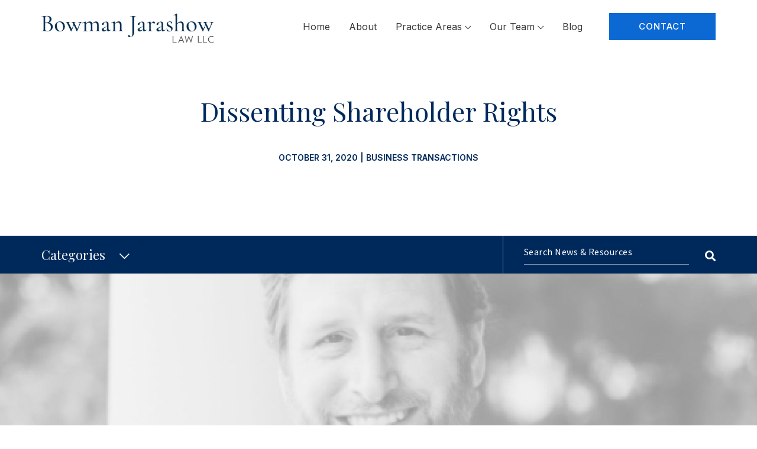

--- FILE ---
content_type: text/html; charset=UTF-8
request_url: https://bowmanjarashow.com/dissenting-shareholder-rights/
body_size: 11515
content:
<!DOCTYPE html>
<html lang="en-US">
<head>
	<meta http-equiv="Content-Type" content="text/html; charset=UTF-8" />
    
	    
    <link href="https://bowmanjarashow.com/wp-content/themes/bowmanjarashlawtheme/css/bootstrap.css" rel="stylesheet">
    
    <link href="https://bowmanjarashow.com/wp-content/themes/bowmanjarashlawtheme/css/style.css" rel="stylesheet">

    <link rel="stylesheet" href="https://bowmanjarashow.com/wp-content/themes/bowmanjarashlawtheme/style.css" />

    <link rel="shortcut icon" href="https://bowmanjarashow.com/wp-content/themes/bowmanjarashlawtheme/images/favicon.png" type="image/x-icon">

    <link rel="icon" href="https://bowmanjarashow.com/wp-content/themes/bowmanjarashlawtheme/images/favicon.png" type="image/x-icon">

    <!-- Responsive -->

    <link href="https://bowmanjarashow.com/wp-content/themes/bowmanjarashlawtheme/css/responsive.css" rel="stylesheet">

    <!--[if lt IE 9]><script src="https://cdnjs.cloudflare.com/ajax/libs/html5shiv/3.7.3/html5shiv.js"></script><![endif]-->

    <!--[if lt IE 9]><script src="https://bowmanjarashow.com/wp-content/themes/bowmanjarashlawtheme/js/respond.js"></script><![endif]-->

	<link rel="pingback" href="https://bowmanjarashow.com/xmlrpc.php" />

	
	<meta name='robots' content='index, follow, max-image-preview:large, max-snippet:-1, max-video-preview:-1' />

	<!-- This site is optimized with the Yoast SEO plugin v26.8 - https://yoast.com/product/yoast-seo-wordpress/ -->
	<title>Dissenting Shareholder Rights - Bowman Jarashow Law</title>
	<meta name="description" content="In the event of a major transactional undertaking, such as a merger, share exchange, or sale, the shareholders have a right to object." />
	<link rel="canonical" href="https://bowmanjarashow.com/dissenting-shareholder-rights/" />
	<meta property="og:locale" content="en_US" />
	<meta property="og:type" content="article" />
	<meta property="og:title" content="Dissenting Shareholder Rights - Bowman Jarashow Law" />
	<meta property="og:description" content="In the event of a major transactional undertaking, such as a merger, share exchange, or sale, the shareholders have a right to object." />
	<meta property="og:url" content="https://bowmanjarashow.com/dissenting-shareholder-rights/" />
	<meta property="og:site_name" content="Bowman Jarashow Law" />
	<meta property="article:publisher" content="https://www.facebook.com/Bowman-Jarashow-Law-LLC-111595814298392/" />
	<meta property="article:published_time" content="2020-10-31T18:00:40+00:00" />
	<meta property="article:modified_time" content="2021-11-05T00:25:51+00:00" />
	<meta property="og:image" content="https://bowmanjarashow.com/wp-content/uploads/2020/10/Jeffery_Thumbnail-1.jpg" />
	<meta property="og:image:width" content="714" />
	<meta property="og:image:height" content="454" />
	<meta property="og:image:type" content="image/jpeg" />
	<meta name="author" content="hosting@one-400.com" />
	<meta name="twitter:card" content="summary_large_image" />
	<meta name="twitter:label1" content="Written by" />
	<meta name="twitter:data1" content="hosting@one-400.com" />
	<meta name="twitter:label2" content="Est. reading time" />
	<meta name="twitter:data2" content="3 minutes" />
	<script type="application/ld+json" class="yoast-schema-graph">{"@context":"https://schema.org","@graph":[{"@type":"Article","@id":"https://bowmanjarashow.com/dissenting-shareholder-rights/#article","isPartOf":{"@id":"https://bowmanjarashow.com/dissenting-shareholder-rights/"},"author":{"name":"hosting@one-400.com","@id":"https://bowmanjarashow.com/#/schema/person/c7d988575b677b35128cd674e479b2d2"},"headline":"Dissenting Shareholder Rights","datePublished":"2020-10-31T18:00:40+00:00","dateModified":"2021-11-05T00:25:51+00:00","mainEntityOfPage":{"@id":"https://bowmanjarashow.com/dissenting-shareholder-rights/"},"wordCount":546,"commentCount":0,"publisher":{"@id":"https://bowmanjarashow.com/#organization"},"image":{"@id":"https://bowmanjarashow.com/dissenting-shareholder-rights/#primaryimage"},"thumbnailUrl":"https://bowmanjarashow.com/wp-content/uploads/2020/10/Jeffery_Thumbnail-1.jpg","articleSection":["Business Transactions"],"inLanguage":"en-US","potentialAction":[{"@type":"CommentAction","name":"Comment","target":["https://bowmanjarashow.com/dissenting-shareholder-rights/#respond"]}]},{"@type":"WebPage","@id":"https://bowmanjarashow.com/dissenting-shareholder-rights/","url":"https://bowmanjarashow.com/dissenting-shareholder-rights/","name":"Dissenting Shareholder Rights - Bowman Jarashow Law","isPartOf":{"@id":"https://bowmanjarashow.com/#website"},"primaryImageOfPage":{"@id":"https://bowmanjarashow.com/dissenting-shareholder-rights/#primaryimage"},"image":{"@id":"https://bowmanjarashow.com/dissenting-shareholder-rights/#primaryimage"},"thumbnailUrl":"https://bowmanjarashow.com/wp-content/uploads/2020/10/Jeffery_Thumbnail-1.jpg","datePublished":"2020-10-31T18:00:40+00:00","dateModified":"2021-11-05T00:25:51+00:00","description":"In the event of a major transactional undertaking, such as a merger, share exchange, or sale, the shareholders have a right to object.","breadcrumb":{"@id":"https://bowmanjarashow.com/dissenting-shareholder-rights/#breadcrumb"},"inLanguage":"en-US","potentialAction":[{"@type":"ReadAction","target":["https://bowmanjarashow.com/dissenting-shareholder-rights/"]}]},{"@type":"ImageObject","inLanguage":"en-US","@id":"https://bowmanjarashow.com/dissenting-shareholder-rights/#primaryimage","url":"https://bowmanjarashow.com/wp-content/uploads/2020/10/Jeffery_Thumbnail-1.jpg","contentUrl":"https://bowmanjarashow.com/wp-content/uploads/2020/10/Jeffery_Thumbnail-1.jpg","width":714,"height":454,"caption":"Jeffrey Bowman headshot"},{"@type":"BreadcrumbList","@id":"https://bowmanjarashow.com/dissenting-shareholder-rights/#breadcrumb","itemListElement":[{"@type":"ListItem","position":1,"name":"Home","item":"https://bowmanjarashow.com/"},{"@type":"ListItem","position":2,"name":"Dissenting Shareholder Rights"}]},{"@type":"WebSite","@id":"https://bowmanjarashow.com/#website","url":"https://bowmanjarashow.com/","name":"Bowman Jarashow Law","description":"","publisher":{"@id":"https://bowmanjarashow.com/#organization"},"potentialAction":[{"@type":"SearchAction","target":{"@type":"EntryPoint","urlTemplate":"https://bowmanjarashow.com/?s={search_term_string}"},"query-input":{"@type":"PropertyValueSpecification","valueRequired":true,"valueName":"search_term_string"}}],"inLanguage":"en-US"},{"@type":"Organization","@id":"https://bowmanjarashow.com/#organization","name":"Bowman Jarashow Law","url":"https://bowmanjarashow.com/","logo":{"@type":"ImageObject","inLanguage":"en-US","@id":"https://bowmanjarashow.com/#/schema/logo/image/","url":"https://bowmanjarashow.com/wp-content/uploads/2021/05/footer-logo.svg","contentUrl":"https://bowmanjarashow.com/wp-content/uploads/2021/05/footer-logo.svg","width":735,"height":124,"caption":"Bowman Jarashow Law"},"image":{"@id":"https://bowmanjarashow.com/#/schema/logo/image/"},"sameAs":["https://www.facebook.com/Bowman-Jarashow-Law-LLC-111595814298392/","https://www.linkedin.com/company/bowman-jarashow-law-llc/"]},{"@type":"Person","@id":"https://bowmanjarashow.com/#/schema/person/c7d988575b677b35128cd674e479b2d2","name":"hosting@one-400.com","image":{"@type":"ImageObject","inLanguage":"en-US","@id":"https://bowmanjarashow.com/#/schema/person/image/","url":"https://secure.gravatar.com/avatar/ca66ffc6032d1a44c53eb41cc4ef58dab475c25b26fb843fa19271a1180ee5bd?s=96&d=mm&r=g","contentUrl":"https://secure.gravatar.com/avatar/ca66ffc6032d1a44c53eb41cc4ef58dab475c25b26fb843fa19271a1180ee5bd?s=96&d=mm&r=g","caption":"hosting@one-400.com"}}]}</script>
	<!-- / Yoast SEO plugin. -->


<link rel='dns-prefetch' href='//challenges.cloudflare.com' />
<link rel='dns-prefetch' href='//maps.googleapis.com' />
<link rel="alternate" type="application/rss+xml" title="Bowman Jarashow Law &raquo; Feed" href="https://bowmanjarashow.com/feed/" />
<link rel="alternate" type="application/rss+xml" title="Bowman Jarashow Law &raquo; Comments Feed" href="https://bowmanjarashow.com/comments/feed/" />
<link rel="alternate" type="application/rss+xml" title="Bowman Jarashow Law &raquo; Dissenting Shareholder Rights Comments Feed" href="https://bowmanjarashow.com/dissenting-shareholder-rights/feed/" />
<link rel="alternate" title="oEmbed (JSON)" type="application/json+oembed" href="https://bowmanjarashow.com/wp-json/oembed/1.0/embed?url=https%3A%2F%2Fbowmanjarashow.com%2Fdissenting-shareholder-rights%2F" />
<link rel="alternate" title="oEmbed (XML)" type="text/xml+oembed" href="https://bowmanjarashow.com/wp-json/oembed/1.0/embed?url=https%3A%2F%2Fbowmanjarashow.com%2Fdissenting-shareholder-rights%2F&#038;format=xml" />
<style id='wp-img-auto-sizes-contain-inline-css' type='text/css'>
img:is([sizes=auto i],[sizes^="auto," i]){contain-intrinsic-size:3000px 1500px}
/*# sourceURL=wp-img-auto-sizes-contain-inline-css */
</style>
<style id='wp-emoji-styles-inline-css' type='text/css'>

	img.wp-smiley, img.emoji {
		display: inline !important;
		border: none !important;
		box-shadow: none !important;
		height: 1em !important;
		width: 1em !important;
		margin: 0 0.07em !important;
		vertical-align: -0.1em !important;
		background: none !important;
		padding: 0 !important;
	}
/*# sourceURL=wp-emoji-styles-inline-css */
</style>
<style id='wp-block-library-inline-css' type='text/css'>
:root{--wp-block-synced-color:#7a00df;--wp-block-synced-color--rgb:122,0,223;--wp-bound-block-color:var(--wp-block-synced-color);--wp-editor-canvas-background:#ddd;--wp-admin-theme-color:#007cba;--wp-admin-theme-color--rgb:0,124,186;--wp-admin-theme-color-darker-10:#006ba1;--wp-admin-theme-color-darker-10--rgb:0,107,160.5;--wp-admin-theme-color-darker-20:#005a87;--wp-admin-theme-color-darker-20--rgb:0,90,135;--wp-admin-border-width-focus:2px}@media (min-resolution:192dpi){:root{--wp-admin-border-width-focus:1.5px}}.wp-element-button{cursor:pointer}:root .has-very-light-gray-background-color{background-color:#eee}:root .has-very-dark-gray-background-color{background-color:#313131}:root .has-very-light-gray-color{color:#eee}:root .has-very-dark-gray-color{color:#313131}:root .has-vivid-green-cyan-to-vivid-cyan-blue-gradient-background{background:linear-gradient(135deg,#00d084,#0693e3)}:root .has-purple-crush-gradient-background{background:linear-gradient(135deg,#34e2e4,#4721fb 50%,#ab1dfe)}:root .has-hazy-dawn-gradient-background{background:linear-gradient(135deg,#faaca8,#dad0ec)}:root .has-subdued-olive-gradient-background{background:linear-gradient(135deg,#fafae1,#67a671)}:root .has-atomic-cream-gradient-background{background:linear-gradient(135deg,#fdd79a,#004a59)}:root .has-nightshade-gradient-background{background:linear-gradient(135deg,#330968,#31cdcf)}:root .has-midnight-gradient-background{background:linear-gradient(135deg,#020381,#2874fc)}:root{--wp--preset--font-size--normal:16px;--wp--preset--font-size--huge:42px}.has-regular-font-size{font-size:1em}.has-larger-font-size{font-size:2.625em}.has-normal-font-size{font-size:var(--wp--preset--font-size--normal)}.has-huge-font-size{font-size:var(--wp--preset--font-size--huge)}.has-text-align-center{text-align:center}.has-text-align-left{text-align:left}.has-text-align-right{text-align:right}.has-fit-text{white-space:nowrap!important}#end-resizable-editor-section{display:none}.aligncenter{clear:both}.items-justified-left{justify-content:flex-start}.items-justified-center{justify-content:center}.items-justified-right{justify-content:flex-end}.items-justified-space-between{justify-content:space-between}.screen-reader-text{border:0;clip-path:inset(50%);height:1px;margin:-1px;overflow:hidden;padding:0;position:absolute;width:1px;word-wrap:normal!important}.screen-reader-text:focus{background-color:#ddd;clip-path:none;color:#444;display:block;font-size:1em;height:auto;left:5px;line-height:normal;padding:15px 23px 14px;text-decoration:none;top:5px;width:auto;z-index:100000}html :where(.has-border-color){border-style:solid}html :where([style*=border-top-color]){border-top-style:solid}html :where([style*=border-right-color]){border-right-style:solid}html :where([style*=border-bottom-color]){border-bottom-style:solid}html :where([style*=border-left-color]){border-left-style:solid}html :where([style*=border-width]){border-style:solid}html :where([style*=border-top-width]){border-top-style:solid}html :where([style*=border-right-width]){border-right-style:solid}html :where([style*=border-bottom-width]){border-bottom-style:solid}html :where([style*=border-left-width]){border-left-style:solid}html :where(img[class*=wp-image-]){height:auto;max-width:100%}:where(figure){margin:0 0 1em}html :where(.is-position-sticky){--wp-admin--admin-bar--position-offset:var(--wp-admin--admin-bar--height,0px)}@media screen and (max-width:600px){html :where(.is-position-sticky){--wp-admin--admin-bar--position-offset:0px}}
/*wp_block_styles_on_demand_placeholder:69726017686fc*/
/*# sourceURL=wp-block-library-inline-css */
</style>
<style id='classic-theme-styles-inline-css' type='text/css'>
/*! This file is auto-generated */
.wp-block-button__link{color:#fff;background-color:#32373c;border-radius:9999px;box-shadow:none;text-decoration:none;padding:calc(.667em + 2px) calc(1.333em + 2px);font-size:1.125em}.wp-block-file__button{background:#32373c;color:#fff;text-decoration:none}
/*# sourceURL=/wp-includes/css/classic-themes.min.css */
</style>
<link rel='stylesheet' id='contact-form-7-css' href='https://bowmanjarashow.com/wp-content/plugins/contact-form-7/includes/css/styles.css?ver=6.1.4' type='text/css' media='all' />
<script type="text/javascript" src="https://bowmanjarashow.com/wp-includes/js/jquery/jquery.min.js?ver=3.7.1" id="jquery-core-js"></script>
<script type="text/javascript" src="https://bowmanjarashow.com/wp-includes/js/jquery/jquery-migrate.min.js?ver=3.4.1" id="jquery-migrate-js"></script>
<script type="text/javascript" src="https://bowmanjarashow.com/wp-content/plugins/equal-height-columns/public/js/equal-height-columns-public.js?ver=1.2.1" id="equal-height-columns-js"></script>
<link rel="https://api.w.org/" href="https://bowmanjarashow.com/wp-json/" /><link rel="alternate" title="JSON" type="application/json" href="https://bowmanjarashow.com/wp-json/wp/v2/posts/156" /><link rel='shortlink' href='https://bowmanjarashow.com/?p=156' />
<!-- Google Tag Manager -->
<script>(function(w,d,s,l,i){w[l]=w[l]||[];w[l].push({'gtm.start':
new Date().getTime(),event:'gtm.js'});var f=d.getElementsByTagName(s)[0],
j=d.createElement(s),dl=l!='dataLayer'?'&l='+l:'';j.async=true;j.src=
'https://www.googletagmanager.com/gtm.js?id='+i+dl;f.parentNode.insertBefore(j,f);
})(window,document,'script','dataLayer','GTM-NVSPSP9');</script>
<!-- End Google Tag Manager -->

<meta name="ahrefs-site-verification" content="e070eede327540b8d48e04037e458e2fae99c66b8386c27708626232057f2f93"><meta name="viewport" content="width=device-width, initial-scale=1.0, maximum-scale=1.0, user-scalable=0">		<style type="text/css" id="wp-custom-css">
			.preloader{
	display: none !important;
}
@media only screen and (max-width: 500px){
	.homepageFirmImage{
		height: auto;
	}
	.homepageFirmImage .imageParallax {
		width: 100% !important;
		height: auto !important;
	}	
}		</style>
		
</head>

<body class="wp-singular post-template-default single single-post postid-156 single-format-standard wp-theme-bowmanjarashlawtheme">
<div class="page-wrapper"> 
  
    <!-- Preloader -->
    <div class="preloader"></div> 
  
    <!-- Main Header-->
    <header class="main-header">
        <!-- Header Upper -->
        <div class="header-upper">        
            <div class="auto-container">
                <!-- Main Box -->
                <div class="main-box clearfix">
                    <!--Logo-->
                    <div class="logo-box">
                         <div class="logo">
                         	                            <a href="https://bowmanjarashow.com" title="Bowman Jarashow Law"><img src="https://bowmanjarashow.com/wp-content/uploads/2023/06/logo.png" alt=""></a>
                         </div>
                    </div>

                    <div class="nav-box clearfix">
                        <!--Nav Outer-->
                        <div class="nav-outer clearfix">         
                            <nav class="main-menu">
                                <ul id="menu-main-menu" class="navigation clearfix"><li id="menu-item-221" class="menu-item menu-item-type-post_type menu-item-object-page menu-item-home first-menu-item menu-item-221"><a href="https://bowmanjarashow.com/">Home</a></li>
<li id="menu-item-222" class="menu-item menu-item-type-post_type menu-item-object-page menu-item-222"><a href="https://bowmanjarashow.com/about/">About</a></li>
<li id="menu-item-223" class="menu-item menu-item-type-custom menu-item-object-custom menu-item-has-children menu-item-223"><a href="#">Practice Areas</a>
<ul class="sub-menu">
	<li id="menu-item-225" class="menu-item menu-item-type-post_type menu-item-object-services menu-item-225"><a href="https://bowmanjarashow.com/services/complex-civil-litigation/">Complex Civil Litigation</a></li>
	<li id="menu-item-224" class="menu-item menu-item-type-post_type menu-item-object-services menu-item-224"><a href="https://bowmanjarashow.com/services/business-litigation/">Business / Commercial Litigation</a></li>
	<li id="menu-item-418" class="menu-item menu-item-type-post_type menu-item-object-services menu-item-418"><a href="https://bowmanjarashow.com/services/business-transactions/">Business Transactions</a></li>
	<li id="menu-item-230" class="menu-item menu-item-type-post_type menu-item-object-services menu-item-230"><a href="https://bowmanjarashow.com/services/trust-estate-litigation/">Trust &#038; Estate (Fiduciary) Litigation</a></li>
	<li id="menu-item-227" class="menu-item menu-item-type-post_type menu-item-object-services menu-item-227"><a href="https://bowmanjarashow.com/services/estate-planning-estate-administration/">Trust &#038; Estate Planning and Administration</a></li>
	<li id="menu-item-228" class="menu-item menu-item-type-post_type menu-item-object-services menu-item-228"><a href="https://bowmanjarashow.com/services/real-estate-litigation/">Real Estate Litigation</a></li>
	<li id="menu-item-226" class="menu-item menu-item-type-post_type menu-item-object-services menu-item-226"><a href="https://bowmanjarashow.com/services/employment-counseling-disputes/">Employment Litigation and Counseling</a></li>
	<li id="menu-item-229" class="menu-item menu-item-type-post_type menu-item-object-services menu-item-229"><a href="https://bowmanjarashow.com/services/serious-personal-injury/">Serious Personal Injury</a></li>
</ul>
</li>
<li id="menu-item-231" class="menu-item menu-item-type-post_type menu-item-object-page menu-item-has-children menu-item-231"><a href="https://bowmanjarashow.com/our-team/">Our Team</a>
<ul class="sub-menu">
	<li id="menu-item-298" class="menu-item menu-item-type-post_type menu-item-object-team menu-item-298"><a href="https://bowmanjarashow.com/team/jeffrey-p-bowman/">Jeffrey P. Bowman</a></li>
	<li id="menu-item-301" class="menu-item menu-item-type-post_type menu-item-object-team menu-item-301"><a href="https://bowmanjarashow.com/team/ronald-h-jarashow/">Ronald H. Jarashow</a></li>
	<li id="menu-item-296" class="menu-item menu-item-type-post_type menu-item-object-team menu-item-296"><a href="https://bowmanjarashow.com/team/brooke-h-bowman/">Brooke H. Bowman</a></li>
	<li id="menu-item-761" class="menu-item menu-item-type-post_type menu-item-object-team menu-item-761"><a href="https://bowmanjarashow.com/team/matthew-chalker/">Matthew J. Chalker</a></li>
	<li id="menu-item-300" class="menu-item menu-item-type-post_type menu-item-object-team menu-item-300"><a href="https://bowmanjarashow.com/team/frank-p-lozupone-iii/">Frank P. Lozupone, III</a></li>
	<li id="menu-item-614" class="menu-item menu-item-type-post_type menu-item-object-team menu-item-614"><a href="https://bowmanjarashow.com/team/lucas-van-deusen/">Lucas Van Deusen</a></li>
	<li id="menu-item-790" class="menu-item menu-item-type-post_type menu-item-object-team menu-item-790"><a href="https://bowmanjarashow.com/team/joseph-d-dowdell/">Joseph D. Dowdell</a></li>
	<li id="menu-item-799" class="menu-item menu-item-type-post_type menu-item-object-team menu-item-799"><a href="https://bowmanjarashow.com/team/anthony-t-rowe/">Anthony T. Rowe</a></li>
</ul>
</li>
<li id="menu-item-232" class="menu-item menu-item-type-post_type menu-item-object-page last-menu-item menu-item-232"><a href="https://bowmanjarashow.com/blog/">Blog</a></li>
</ul>                            </nav>
                            <!-- Main Menu End-->
                        </div>
                        <!--Nav Outer End-->
                        
														<div class="links-box clearfix">
									<div class="link"><a href="https://bowmanjarashow.com/contact/" target="" class="theme-btn btn-style-one"><span>Contact</span></a></div>
								</div>
						                        <!-- Hidden Nav Toggler -->
                        <div class="nav-toggler">
                            <button class="hidden-bar-opener"><span class="icon"><img src="https://bowmanjarashow.com/wp-content/themes/bowmanjarashlawtheme/images/icons/menu-icon.svg" alt=""></span></button>
                        </div>

                    </div>

                </div>
            </div>
            
        </div>
    </header>
    <!--End Main Header -->

    
    <!--Menu Backdrop-->
    <div class="menu-backdrop"></div>

    <!-- Hidden Navigation Bar -->
    <section class="hidden-bar">
        <!-- Hidden Bar Wrapper -->
        <div class="hidden-bar-wrapper">
            <div class="hidden-bar-closer"><span class="icon"><svg class="icon-close" role="presentation" viewBox="0 0 16 14"><path d="M15 0L1 14m14 0L1 0" stroke="currentColor" fill="none" fill-rule="evenodd"></path></svg></span></div>
            <div class="nav-logo-box">
                <div class="logo">
                	                    <a href="https://bowmanjarashow.com" title="Bowman Jarashow Law"><img src="https://bowmanjarashow.com/wp-content/uploads/2023/06/logo.png" alt=""></a>
                </div>
            </div>
            <!-- .Side-menu -->
            <div class="side-menu">
                 <ul id="menu-main-menu-1" class="navigation clearfix"><li class="menu-item menu-item-type-post_type menu-item-object-page menu-item-home first-menu-item menu-item-221"><a href="https://bowmanjarashow.com/">Home</a></li>
<li class="menu-item menu-item-type-post_type menu-item-object-page menu-item-222"><a href="https://bowmanjarashow.com/about/">About</a></li>
<li class="menu-item menu-item-type-custom menu-item-object-custom menu-item-has-children menu-item-223"><a href="#">Practice Areas</a>
<ul class="sub-menu">
	<li class="menu-item menu-item-type-post_type menu-item-object-services menu-item-225"><a href="https://bowmanjarashow.com/services/complex-civil-litigation/">Complex Civil Litigation</a></li>
	<li class="menu-item menu-item-type-post_type menu-item-object-services menu-item-224"><a href="https://bowmanjarashow.com/services/business-litigation/">Business / Commercial Litigation</a></li>
	<li class="menu-item menu-item-type-post_type menu-item-object-services menu-item-418"><a href="https://bowmanjarashow.com/services/business-transactions/">Business Transactions</a></li>
	<li class="menu-item menu-item-type-post_type menu-item-object-services menu-item-230"><a href="https://bowmanjarashow.com/services/trust-estate-litigation/">Trust &#038; Estate (Fiduciary) Litigation</a></li>
	<li class="menu-item menu-item-type-post_type menu-item-object-services menu-item-227"><a href="https://bowmanjarashow.com/services/estate-planning-estate-administration/">Trust &#038; Estate Planning and Administration</a></li>
	<li class="menu-item menu-item-type-post_type menu-item-object-services menu-item-228"><a href="https://bowmanjarashow.com/services/real-estate-litigation/">Real Estate Litigation</a></li>
	<li class="menu-item menu-item-type-post_type menu-item-object-services menu-item-226"><a href="https://bowmanjarashow.com/services/employment-counseling-disputes/">Employment Litigation and Counseling</a></li>
	<li class="menu-item menu-item-type-post_type menu-item-object-services menu-item-229"><a href="https://bowmanjarashow.com/services/serious-personal-injury/">Serious Personal Injury</a></li>
</ul>
</li>
<li class="menu-item menu-item-type-post_type menu-item-object-page menu-item-has-children menu-item-231"><a href="https://bowmanjarashow.com/our-team/">Our Team</a>
<ul class="sub-menu">
	<li class="menu-item menu-item-type-post_type menu-item-object-team menu-item-298"><a href="https://bowmanjarashow.com/team/jeffrey-p-bowman/">Jeffrey P. Bowman</a></li>
	<li class="menu-item menu-item-type-post_type menu-item-object-team menu-item-301"><a href="https://bowmanjarashow.com/team/ronald-h-jarashow/">Ronald H. Jarashow</a></li>
	<li class="menu-item menu-item-type-post_type menu-item-object-team menu-item-296"><a href="https://bowmanjarashow.com/team/brooke-h-bowman/">Brooke H. Bowman</a></li>
	<li class="menu-item menu-item-type-post_type menu-item-object-team menu-item-761"><a href="https://bowmanjarashow.com/team/matthew-chalker/">Matthew J. Chalker</a></li>
	<li class="menu-item menu-item-type-post_type menu-item-object-team menu-item-300"><a href="https://bowmanjarashow.com/team/frank-p-lozupone-iii/">Frank P. Lozupone, III</a></li>
	<li class="menu-item menu-item-type-post_type menu-item-object-team menu-item-614"><a href="https://bowmanjarashow.com/team/lucas-van-deusen/">Lucas Van Deusen</a></li>
	<li class="menu-item menu-item-type-post_type menu-item-object-team menu-item-790"><a href="https://bowmanjarashow.com/team/joseph-d-dowdell/">Joseph D. Dowdell</a></li>
	<li class="menu-item menu-item-type-post_type menu-item-object-team menu-item-799"><a href="https://bowmanjarashow.com/team/anthony-t-rowe/">Anthony T. Rowe</a></li>
</ul>
</li>
<li class="menu-item menu-item-type-post_type menu-item-object-page last-menu-item menu-item-232"><a href="https://bowmanjarashow.com/blog/">Blog</a></li>
</ul>            </div><!-- /.Side-menu -->
            					<div class="links-box clearfix">
						<div class="link"><a href="https://bowmanjarashow.com/contact/" target="" class="theme-btn btn-style-one"><span>Contact</span></a></div>
					</div>
			        </div><!-- / Hidden Bar Wrapper -->
    </section>
    <!-- / Hidden Bar -->
    
    
    
	<!-- Inner Banner Section -->
    <section class="inner-banner single-banner">

        <div class="auto-container">
            <div class="inner clearfix">
                <div class="left-text wow fadeInUp" data-wow-duration="1500ms" data-wow-delay="0ms">    
                    <h2>Dissenting Shareholder Rights</h2>
                    <div class="post-info">October 31, 2020 | <a href="https://bowmanjarashow.com/category/business-transactions/" rel="category tag">Business Transactions</a> </div>
                </div>
            </div>
        </div>
    </section>
    <!--End Banner Section -->

    <!--Post Filters-->
    <section class="post-filters">
        <div class="auto-container">
            <div class="form-box filter-form">
                <div class="row clearfix">
                    

                    <div class="filter-col col-lg-8 col-md-12 col-sm-12">
                        <div class="inner">
                            <div class="drop-list-one">
                                <div class="inner clearfix">
                                    <div class="dropdown-outer"><a class="btn-box dropdown-toggle" id="dropdownMenu1" data-toggle="dropdown" aria-haspopup="true" aria-expanded="true" href="#">Categories </a>
                                        <ul class="dropdown-menu" aria-labelledby="dropdownMenu1">
                                            											<li><a href="https://bowmanjarashow.com/category/all-resources/">All Resources</a></li><li><a href="https://bowmanjarashow.com/category/awards-recognition/">Awards &amp; Recognition</a></li><li><a href="https://bowmanjarashow.com/category/business-litigation/">Business Litigation</a></li><li><a href="https://bowmanjarashow.com/category/business-transactions/">Business Transactions</a></li><li><a href="https://bowmanjarashow.com/category/civil-litigation/">Civil Litigation</a></li><li><a href="https://bowmanjarashow.com/category/all-resources/fiduciary/">Fiduciary</a></li>                                        </ul>
                                    </div>
                                </div>
                            </div>
                        </div>
                    </div>

                    <div class="form-col col-lg-4 col-md-12 col-sm-12">
                        <form role="search" method="get" action="https://bowmanjarashow.com/">
                            <div class="inner">
                                <input type="search" name="s" id="s" value="" placeholder="Search News & Resources " required="">
                                <button type="submit" class="s-btn"><span class="s-icon fa fa-search"></span></button>
                            </div>
                        </form>
                    </div>

                </div>
            </div>
        </div>
    </section>

    <!--Single Image-->
        <section class="single-image wow fadeInUp" data-wow-duration="1500ms" data-wow-delay="0ms">
        <div class="image"><img src="https://bowmanjarashow.com/wp-content/uploads/2020/10/Jeffery_Blog_Hero.jpg" alt="Jeffrey Bowman faded headshot" /></div>
    </section>

    <!--Post Detail Section-->
    <section class="single-section">
        <div class="auto-container">
            <div class="post-details">
                <div class="p-info clearfix">
                    <div class="date">October 31, 2020 | <a href="https://bowmanjarashow.com/category/business-transactions/" rel="category tag">Business Transactions</a> </div>
                    <div class="share-it">
                        <div class="social">
                            <ul class="clearfix">
                                <li class="s-title">Share</li>
                                <li><a href="http://www.linkedin.com/shareArticle?mini=true&url=https://bowmanjarashow.com/dissenting-shareholder-rights/&title=Dissenting Shareholder Rights&source=Bowman Jarashow Law" target="_blank"><span class="fab fa-facebook-f"></span></a></li>
                                <li><a href="http://twitter.com/intent/tweet?original_referer=https://bowmanjarashow.com/dissenting-shareholder-rights/&text=Dissenting Shareholder Rights&url=https://bowmanjarashow.com/dissenting-shareholder-rights/" target="_blank"><span class="fab fa-twitter"></span></a></li>
                                <li><a href="http://www.linkedin.com/shareArticle?mini=true&url=https://bowmanjarashow.com/dissenting-shareholder-rights/&title=Dissenting Shareholder Rights&source=Bowman Jarashow Law" target="_blank"><span class="fab fa-linkedin-in"></span></a></li>
                            </ul>
                        </div>
                    </div>
                </div>
                <div class="content">
                    <h3><strong>Dissenting Shareholder Rights </strong></h3>
<p><strong>What if I Disagree with the Sale or Merger of the Corporation?<br />
</strong><br />
Most corporate operations are run by its officers and board of directors.  In the event of a major transactional undertaking, however, such as a merger, share exchange, charter amendment, or sale of all or substantially all the assets of the corporation, the shareholders have a right to object.  Such transactions can significantly alter the nature of the company and may be viewed by a shareholder as detrimental to the value of his position.  If you are minority shareholder of a corporation who disagrees with a pending restructural transaction, Bowman Jarashow Law, LLC can assist you in asserting your rights under Maryland law.</p>
<p><strong>How does Maryland Law Protect the Rights of an Objecting Shareholder?</strong></p>
<p>Section 3-202 of the Maryland General Corporation Law (“MGCL”) governs the rights of objecting shareholders (known as “dissenter’s rights” or “appraisal rights” in other jurisdictions).  Objecting shareholders have the right to demand of the corporation an appraisal for the fair market value of their stock and to receive cash payment in exchange for liquidation. [1] In exercising these rights, however, it is important that the objecting shareholder strictly adheres to the procedural requirements to prevent the loss of the appraisal remedy.</p>
<p>An objecting shareholder is only entitled to the appraisal remedy if he files a timely written objection to the proposed transaction, does not vote in favor of the transaction, and makes a written demand for the payment of the fair value of the shareholder’s stock.  These requirements are set forth in MGCL Section 3-203, and failure to comply will bind the shareholder to the terms of the transaction set forth by the corporation.</p>
<p><strong>What if the Corporation Ignores my Demand or I Object to the Valuation?</strong></p>
<p>If the corporation fails to timely issue the cash payment for the fair value of your stock, or you believe that the corporation has undervalued the price of your shares, you have the right to file a lawsuit against the corporation seeking a court-ordered appraisal proceeding to determine the fair market value of your shares.</p>
<p><strong>Is Liquidation My Only Option?</strong></p>
<p>While the remedy for an objecting shareholder is generally limited to a cash payment for the fair value of his stock, the statutory appraisal proceeding is not an exclusive remedy.  Maryland courts have provided injunctive or other appropriate relief in certain compelling circumstances, such as cases of fraud, illegal purpose, or other wrongful conduct by the majority or controlling shareholders of the corporation. <em>See</em> <em>Twenty Seven Tr. v. Realty Growth Invs</em>., 533 F. Supp. 1028, 1036 (D. Md. 1982).</p>
<p><strong>We Can Help</strong></p>
<p>If you believe a potential corporate transaction will be detrimental to the interests of the corporation and your interests as a shareholder, you are entitled to protection.  It is essential to act quickly to ensure you receive an equitable remedy under the law.  Bowman Jarashow Law, LLC is recognized among the top law firms in Maryland and provides the highest level of attention in pursuing complex litigation and business matters.</p>
<p>&#8212;&#8212;&#8212;&#8212;&#8212;&#8212;&#8212;&#8212;&#8212;&#8212;&#8212;&#8212;&#8212;&#8212;&#8212;&#8212;&#8212;&#8212;&#8212;&#8212;&#8212;&#8212;&#8212;&#8212;&#8212;&#8212;&#8212;&#8212;&#8212;&#8212;&#8212;&#8212;&#8212;&#8212;&#8212;&#8212;&#8212;&#8212;&#8212;-</p>
<p>[1] Section 2-202 provides some exceptions to this right.  For example, a shareholder may not demand fair value if the corporate charter prohibits shareholders from exercising objecting shareholder rights or the stock is listed on a national securities exchange.</p>
                </div>
                <div class="back-link"><a href="https://bowmanjarashow.com/blog" class="theme-btn"><i class="icon sl-icon-arrow-left"></i> <span>BACK TO ALL NEWS</span></a></div>
            </div>
        </div>
    </section>

    <!--CTA Section-->
    <section class="cta-section">
    <div class="auto-container">
        <div class="inner clearfix wow fadeInUp" data-wow-duration="1500ms" data-wow-delay="0ms">
            <h3>Contact Us Today for Immediate Assistance</h3>
			                <div class="link-box"><a class="theme-btn btn-style-two" href="/contact/"	target=""><span>SCHEDULE A CONSULTATION</span></a></div>
                    </div>
    </div>
</section>
    <!--Subscribe Section-->
    <section class="subscribe-section wow fadeInUp" data-wow-duration="1500ms" data-wow-delay="0ms">
        <div class="outer-container">
            <div class="row clearfix">
				                <div class="image-col col-lg-6 col-md-12 col-sm-12">
                    <div class="inner">
                        <div class="image-layer" style="background-image: url(https://bowmanjarashow.com/wp-content/uploads/2021/08/Subscribe-Section-1.jpg);"></div>
                        <div class="image">
                            <img src="https://bowmanjarashow.com/wp-content/uploads/2021/08/Subscribe-Section-1.jpg" alt="Attorney writing on legal pad" />
                        </div>
                    </div>
                </div>
                
                <div class="text-col col-lg-6 col-md-12 col-sm-12">
                    <div class="inner">
                        <div class="title-box wow fadeInUp" data-wow-duration="1500ms" data-wow-delay="300ms">
                            <div class="subtitle">SUBSCRIBE </div>
                            <h2>Sign up to get updates</h2>
                            <div class="text">Subscribe to our blog today to get the latest updates on local news, state and federal law, and our law firm.</div>
                        </div>
                        <div class="form-box wow fadeInUp" data-wow-duration="1500ms" data-wow-delay="0ms">
                        	
<div class="wpcf7 no-js" id="wpcf7-f255-p156-o1" lang="en-US" dir="ltr" data-wpcf7-id="255">
<div class="screen-reader-response"><p role="status" aria-live="polite" aria-atomic="true"></p> <ul></ul></div>
<form action="/dissenting-shareholder-rights/#wpcf7-f255-p156-o1" method="post" class="wpcf7-form init" aria-label="Contact form" novalidate="novalidate" data-status="init">
<fieldset class="hidden-fields-container"><input type="hidden" name="_wpcf7" value="255" /><input type="hidden" name="_wpcf7_version" value="6.1.4" /><input type="hidden" name="_wpcf7_locale" value="en_US" /><input type="hidden" name="_wpcf7_unit_tag" value="wpcf7-f255-p156-o1" /><input type="hidden" name="_wpcf7_container_post" value="156" /><input type="hidden" name="_wpcf7_posted_data_hash" value="" />
</fieldset>
<div class="wpcf7-turnstile cf-turnstile" data-sitekey="0x4AAAAAACJ4TmcJ7V80FtsO" data-response-field-name="_wpcf7_turnstile_response"></div>

<div class="form-group">
	<p><span class="wpcf7-form-control-wrap" data-name="your-name"><input size="40" maxlength="400" class="wpcf7-form-control wpcf7-text wpcf7-validates-as-required" aria-required="true" aria-invalid="false" placeholder="Full Name *" value="" type="text" name="your-name" /></span>
	</p>
</div>
<div class="form-group">
	<p><span class="wpcf7-form-control-wrap" data-name="your-email"><input size="40" maxlength="400" class="wpcf7-form-control wpcf7-email wpcf7-validates-as-required wpcf7-text wpcf7-validates-as-email" aria-required="true" aria-invalid="false" placeholder="Email Address" value="" type="email" name="your-email" /></span>
	</p>
</div>
<div class="form-group">
	<p><input class="wpcf7-form-control wpcf7-submit has-spinner theme-btn btn-style-one" type="submit" value="Subscribe to Updates" />
	</p>
</div><div class="wpcf7-response-output" aria-hidden="true"></div>
</form>
</div>

                        </div>
                    </div>
                </div>

            </div>
        </div>
    </section>    
    <!--Map Section-->
    <section class="map-section">
    <div class="outer-container">
        <div class="map-box wow fadeInUp" data-wow-duration="1500ms" data-wow-delay="0ms">
            <a href="https://www.google.com/maps/place/162+West+St,+Annapolis,+MD+21401,+USA/@38.9776112,-76.5014439,17z/data=!3m1!4b1!4m5!3m4!1s0x89b7f659d14c08cd:0x68c09edba9bea0d5!8m2!3d38.9776112!4d-76.4992552" target="_blank"><img src="/wp-content/uploads/2021/09/map.jpg" /></a>        </div>
        <!--<div class="map-canvas"
            data-zoom="16"
            data-lat="38.977611"
            data-lng="-76.499255"
            data-type="roadmap"
            data-hue="#ffc400"
            data-title="Bowman Jarashow"
            data-icon-path="https://bowmanjarashow.com/wp-content/themes/bowmanjarashlawtheme//images/icons/map-marker.svg"
            data-content="162 West St
Annapolis, MD 21401<br><a href='mailto:contact@bowmanjarashow.com'>contact@bowmanjarashow.com</a>">
        </div>-->
    </div>
</section>    
<!--Main Footer-->
    <footer class="main-footer">
        <div class="upper-section">

            <div class="auto-container">
                <div class="footer-logo wow fadeInUp" data-wow-duration="1500ms" data-wow-delay="0ms">
                    <div class="logo">
                    	                        <a href="https://bowmanjarashow.com" title="Bowman Jarashow Law"><img src="https://bowmanjarashow.com/wp-content/uploads/2023/06/logo.png" alt=""></a>
                    </div>
                </div>
                <div class="row clearfix">

                    <div class="footer-column col-xl-4 col-lg-4 col-md-4 col-sm-12">
                        <div class="footer-widget">
                            <div class="widget-title"><h6>MAIN OFFICE</h6></div>
                            <div class="widget-content">
                                <div class="info">
                                    <div class="address">162 West Street<br>
Annapolis, Maryland 21401</div>
                                    <div class="map-link"><a href="https://www.google.com/maps/place/162+West+St,+Annapolis,+MD+21401,+USA/@38.9776112,-76.5014439,17z/data=!3m1!4b1!4m5!3m4!1s0x89b7f659d14c08cd:0x68c09edba9bea0d5!8m2!3d38.9776112!4d-76.4992552" target="_blank">Map to location</a></div>
                                </div>
                            </div>
                        </div>
                    </div>

                    <div class="footer-column col-xl-4 col-lg-4 col-md-4 col-sm-12">
                        <div class="footer-widget">
                            <div class="widget-title"><h6>CONTACT</h6></div>
                            <div class="widget-content">
                                <div class="info">
                                										                                    <div class="phone"><a href="tel:4102679545">P: 410-267-9545</a></div>
                                                                        <div class="email"><a href="mailto:contact@bowmanjarashow.com">E: contact@bowmanjarashow.com</a></div>
                                </div>
                            </div>
                        </div>
                    </div>

                    <div class="footer-column newsletter-column col-xl-3 col-lg-6 col-md-6 col-sm-12">
                        <div class="footer-widget newsletter">
                            <div class="widget-title"><h6>SUBSCRIBE</h6></div>
                            <div class="widget-content">
                                
                                <div class="newsletter-form">
                                    <div class="form-text">Sign up to receive updates</div>
                                    
<div class="wpcf7 no-js" id="wpcf7-f256-o3" lang="en-US" dir="ltr" data-wpcf7-id="256">
<div class="screen-reader-response"><p role="status" aria-live="polite" aria-atomic="true"></p> <ul></ul></div>
<form action="/dissenting-shareholder-rights/#wpcf7-f256-o3" method="post" class="wpcf7-form init" aria-label="Contact form" novalidate="novalidate" data-status="init">
<fieldset class="hidden-fields-container"><input type="hidden" name="_wpcf7" value="256" /><input type="hidden" name="_wpcf7_version" value="6.1.4" /><input type="hidden" name="_wpcf7_locale" value="en_US" /><input type="hidden" name="_wpcf7_unit_tag" value="wpcf7-f256-o3" /><input type="hidden" name="_wpcf7_container_post" value="0" /><input type="hidden" name="_wpcf7_posted_data_hash" value="" />
</fieldset>
<div class="wpcf7-turnstile cf-turnstile" data-sitekey="0x4AAAAAACJ4TmcJ7V80FtsO" data-response-field-name="_wpcf7_turnstile_response"></div>

<div class="form-group">
	<p><span class="wpcf7-form-control-wrap" data-name="your-name"><input size="40" maxlength="400" class="wpcf7-form-control wpcf7-text wpcf7-validates-as-required" aria-required="true" aria-invalid="false" placeholder="Your Name" value="" type="text" name="your-name" /></span>
	</p>
</div>
<div class="form-group">
	<p><span class="wpcf7-form-control-wrap" data-name="your-email"><input size="40" maxlength="400" class="wpcf7-form-control wpcf7-email wpcf7-validates-as-required wpcf7-text wpcf7-validates-as-email" aria-required="true" aria-invalid="false" placeholder="Email Address" value="" type="email" name="your-email" /></span>
	</p>
</div>
<div class="form-group">
	<p><input class="wpcf7-form-control wpcf7-submit has-spinner theme-btn" type="submit" value="Subscribe" />
	</p>
</div><div class="wpcf7-response-output" aria-hidden="true"></div>
</form>
</div>

                                </div>
                            </div>
                        </div>
                    </div>

                    <div class="footer-column col-xl-4 col-lg-4 col-md-4 col-sm-12">
                        <div class="footer-widget">
                            <div class="widget-title"><h6>CONNECT</h6></div>
                            <div class="widget-content">
                                <div class="social">
                                    <ul class="clearfix">
										                                        
                                                                                    <li><a href="https://www.facebook.com/Bowman-Jarashow-Law-LLC-111595814298392/" target="_blank"><span class="fab fa-facebook-f"></span></a></li>
                                                                                                                                                                    <li><a href="https://www.linkedin.com/company/bowman-jarashow-law-llc/" target="_blank"><span class="fab fa-linkedin-in"></span></a></li>
                                                                                                                                                                
                                        
                                    </ul>
                                </div>
                            </div>
                        </div>
                    </div>

                </div>
            </div>
        </div>

        <div class="lower">
            <div class="auto-container">
                <div class="inner clearfix">
                    <div class="copyright">&copy; 2026 Bowman Jarashow Law LLC &nbsp;|&nbsp; <a href="#">Privacy Policy</a>  |  <a href="#">Attorney Advertising</a></div>
                    <div class="designer">Site design by <a href="https://one400.com/" target="_blank">ONE400</a></div>
                </div>
            </div>
        </div>

    </footer>

</div>
<!--End pagewrapper--> 

<!--Scroll to top-->
<div class="scroll-to-top scroll-to-target" data-target="html"><span class="icon"><img src="https://bowmanjarashow.com/wp-content/themes/bowmanjarashlawtheme/images/icons/arrow-up.svg" alt="" title="Go To Top"></span></div>


<script type="speculationrules">
{"prefetch":[{"source":"document","where":{"and":[{"href_matches":"/*"},{"not":{"href_matches":["/wp-*.php","/wp-admin/*","/wp-content/uploads/*","/wp-content/*","/wp-content/plugins/*","/wp-content/themes/bowmanjarashlawtheme/*","/*\\?(.+)"]}},{"not":{"selector_matches":"a[rel~=\"nofollow\"]"}},{"not":{"selector_matches":".no-prefetch, .no-prefetch a"}}]},"eagerness":"conservative"}]}
</script>
<script>(function(){var s=document.createElement('script');var e = !document.body ? document.querySelector('head'):document.body;s.src='https://acsbapp.com/apps/app/dist/js/app.js';s.setAttribute('data-source', 'WordPress');s.setAttribute('data-plugin-version', '2.12');s.defer=true;s.onload=function(){acsbJS.init({
                statementLink     : '',
                footerHtml        : '',
                hideMobile        : false,
                hideTrigger       : false,
                language          : 'en',
                position          : 'left',
                leadColor         : '#146ff8',
                triggerColor      : '#146ff8',
                triggerRadius     : '50%',
                triggerPositionX  : 'right',
                triggerPositionY  : 'bottom',
                triggerIcon       : 'people',
                triggerSize       : 'medium',
                triggerOffsetX    : 20,
                triggerOffsetY    : 20,
                mobile            : {
                    triggerSize       : 'small',
                    triggerPositionX  : 'right',
                    triggerPositionY  : 'bottom',
                    triggerOffsetX    : 10,
                    triggerOffsetY    : 10,
                    triggerRadius     : '50%'
                }
            });
        };
    e.appendChild(s);}());</script><script type="text/javascript" src="https://bowmanjarashow.com/wp-includes/js/comment-reply.min.js?ver=6.9" id="comment-reply-js" async="async" data-wp-strategy="async" fetchpriority="low"></script>
<script type="text/javascript" src="https://bowmanjarashow.com/wp-includes/js/dist/hooks.min.js?ver=dd5603f07f9220ed27f1" id="wp-hooks-js"></script>
<script type="text/javascript" src="https://bowmanjarashow.com/wp-includes/js/dist/i18n.min.js?ver=c26c3dc7bed366793375" id="wp-i18n-js"></script>
<script type="text/javascript" id="wp-i18n-js-after">
/* <![CDATA[ */
wp.i18n.setLocaleData( { 'text direction\u0004ltr': [ 'ltr' ] } );
//# sourceURL=wp-i18n-js-after
/* ]]> */
</script>
<script type="text/javascript" src="https://bowmanjarashow.com/wp-content/plugins/contact-form-7/includes/swv/js/index.js?ver=6.1.4" id="swv-js"></script>
<script type="text/javascript" id="contact-form-7-js-before">
/* <![CDATA[ */
var wpcf7 = {
    "api": {
        "root": "https:\/\/bowmanjarashow.com\/wp-json\/",
        "namespace": "contact-form-7\/v1"
    }
};
//# sourceURL=contact-form-7-js-before
/* ]]> */
</script>
<script type="text/javascript" src="https://bowmanjarashow.com/wp-content/plugins/contact-form-7/includes/js/index.js?ver=6.1.4" id="contact-form-7-js"></script>
<script type="text/javascript" src="https://challenges.cloudflare.com/turnstile/v0/api.js" id="cloudflare-turnstile-js" data-wp-strategy="async"></script>
<script type="text/javascript" id="cloudflare-turnstile-js-after">
/* <![CDATA[ */
document.addEventListener( 'wpcf7submit', e => turnstile.reset() );
//# sourceURL=cloudflare-turnstile-js-after
/* ]]> */
</script>
<script type="text/javascript" src="https://bowmanjarashow.com/wp-content/themes/bowmanjarashlawtheme/js/popper.min.js" id="poppermin-js"></script>
<script type="text/javascript" src="https://bowmanjarashow.com/wp-content/themes/bowmanjarashlawtheme/js/bootstrap.min.js" id="bootstrapmin-js"></script>
<script type="text/javascript" src="https://bowmanjarashow.com/wp-content/themes/bowmanjarashlawtheme/js/jquery.fancybox.js" id="jqueryfancybox-js"></script>
<script type="text/javascript" src="https://bowmanjarashow.com/wp-content/themes/bowmanjarashlawtheme/js/jquery-ui.js" id="jqueryui-js"></script>
<script type="text/javascript" src="https://bowmanjarashow.com/wp-content/themes/bowmanjarashlawtheme/js/owl.js" id="owl-js"></script>
<script type="text/javascript" src="https://bowmanjarashow.com/wp-content/themes/bowmanjarashlawtheme/js/sticky.js" id="sticky-js"></script>
<script type="text/javascript" src="https://bowmanjarashow.com/wp-content/themes/bowmanjarashlawtheme/js/wow.js" id="wow-js"></script>
<script type="text/javascript" src="https://bowmanjarashow.com/wp-content/themes/bowmanjarashlawtheme/js/custom-script.js" id="themescripts-js"></script>
<script type="text/javascript" src="https://maps.googleapis.com/maps/api/js?key=AIzaSyDcaOOcFcQ0hoTqANKZYz-0ii-J0aUoHjk" id="googlemapkey-js"></script>
<script type="text/javascript" src="https://bowmanjarashow.com/wp-content/themes/bowmanjarashlawtheme/js/google-map-script.js" id="googlemapscript-js"></script>
<script id="wp-emoji-settings" type="application/json">
{"baseUrl":"https://s.w.org/images/core/emoji/17.0.2/72x72/","ext":".png","svgUrl":"https://s.w.org/images/core/emoji/17.0.2/svg/","svgExt":".svg","source":{"concatemoji":"https://bowmanjarashow.com/wp-includes/js/wp-emoji-release.min.js?ver=6.9"}}
</script>
<script type="module">
/* <![CDATA[ */
/*! This file is auto-generated */
const a=JSON.parse(document.getElementById("wp-emoji-settings").textContent),o=(window._wpemojiSettings=a,"wpEmojiSettingsSupports"),s=["flag","emoji"];function i(e){try{var t={supportTests:e,timestamp:(new Date).valueOf()};sessionStorage.setItem(o,JSON.stringify(t))}catch(e){}}function c(e,t,n){e.clearRect(0,0,e.canvas.width,e.canvas.height),e.fillText(t,0,0);t=new Uint32Array(e.getImageData(0,0,e.canvas.width,e.canvas.height).data);e.clearRect(0,0,e.canvas.width,e.canvas.height),e.fillText(n,0,0);const a=new Uint32Array(e.getImageData(0,0,e.canvas.width,e.canvas.height).data);return t.every((e,t)=>e===a[t])}function p(e,t){e.clearRect(0,0,e.canvas.width,e.canvas.height),e.fillText(t,0,0);var n=e.getImageData(16,16,1,1);for(let e=0;e<n.data.length;e++)if(0!==n.data[e])return!1;return!0}function u(e,t,n,a){switch(t){case"flag":return n(e,"\ud83c\udff3\ufe0f\u200d\u26a7\ufe0f","\ud83c\udff3\ufe0f\u200b\u26a7\ufe0f")?!1:!n(e,"\ud83c\udde8\ud83c\uddf6","\ud83c\udde8\u200b\ud83c\uddf6")&&!n(e,"\ud83c\udff4\udb40\udc67\udb40\udc62\udb40\udc65\udb40\udc6e\udb40\udc67\udb40\udc7f","\ud83c\udff4\u200b\udb40\udc67\u200b\udb40\udc62\u200b\udb40\udc65\u200b\udb40\udc6e\u200b\udb40\udc67\u200b\udb40\udc7f");case"emoji":return!a(e,"\ud83e\u1fac8")}return!1}function f(e,t,n,a){let r;const o=(r="undefined"!=typeof WorkerGlobalScope&&self instanceof WorkerGlobalScope?new OffscreenCanvas(300,150):document.createElement("canvas")).getContext("2d",{willReadFrequently:!0}),s=(o.textBaseline="top",o.font="600 32px Arial",{});return e.forEach(e=>{s[e]=t(o,e,n,a)}),s}function r(e){var t=document.createElement("script");t.src=e,t.defer=!0,document.head.appendChild(t)}a.supports={everything:!0,everythingExceptFlag:!0},new Promise(t=>{let n=function(){try{var e=JSON.parse(sessionStorage.getItem(o));if("object"==typeof e&&"number"==typeof e.timestamp&&(new Date).valueOf()<e.timestamp+604800&&"object"==typeof e.supportTests)return e.supportTests}catch(e){}return null}();if(!n){if("undefined"!=typeof Worker&&"undefined"!=typeof OffscreenCanvas&&"undefined"!=typeof URL&&URL.createObjectURL&&"undefined"!=typeof Blob)try{var e="postMessage("+f.toString()+"("+[JSON.stringify(s),u.toString(),c.toString(),p.toString()].join(",")+"));",a=new Blob([e],{type:"text/javascript"});const r=new Worker(URL.createObjectURL(a),{name:"wpTestEmojiSupports"});return void(r.onmessage=e=>{i(n=e.data),r.terminate(),t(n)})}catch(e){}i(n=f(s,u,c,p))}t(n)}).then(e=>{for(const n in e)a.supports[n]=e[n],a.supports.everything=a.supports.everything&&a.supports[n],"flag"!==n&&(a.supports.everythingExceptFlag=a.supports.everythingExceptFlag&&a.supports[n]);var t;a.supports.everythingExceptFlag=a.supports.everythingExceptFlag&&!a.supports.flag,a.supports.everything||((t=a.source||{}).concatemoji?r(t.concatemoji):t.wpemoji&&t.twemoji&&(r(t.twemoji),r(t.wpemoji)))});
//# sourceURL=https://bowmanjarashow.com/wp-includes/js/wp-emoji-loader.min.js
/* ]]> */
</script>
</body>
</html>

--- FILE ---
content_type: text/css; charset=UTF-8
request_url: https://bowmanjarashow.com/wp-content/themes/bowmanjarashlawtheme/css/style.css
body_size: 10009
content:
/* Bowman Jarashow Law LLC */




@import url('https://fonts.googleapis.com/css2?family=Inter:wght@300;400;500;600;700;800;900&family=Playfair+Display:ital,wght@0,400;0,500;0,600;0,700;0,800;1,400;1,500;1,600;1,700;1,800&family=Source+Sans+Pro:ital,wght@0,300;0,400;0,600;0,700;0,900;1,300;1,400;1,600;1,700;1,900&display=swap');

/*
  font-family: 'Inter', sans-serif;
  font-family: 'Playfair Display', serif;
  font-family: 'Source Sans Pro', sans-serif;

*/


@import url('font-awesome.css');
@import url('simple-line-icons.css');
@import url('animate.css');
@import url('owl.css');
@import url('jquery-ui.css');
@import url('jquery.fancybox.min.css');


/*** 

====================================================================

	Reset

====================================================================

 ***/

* {
  margin: 0px;
  padding: 0px;
  border: none;
  outline: none;
}

/*** 

====================================================================

	Global Settings

====================================================================

 ***/

body {
  font-family: 'Source Sans Pro', sans-serif;
  font-size: 16px;
  color: #393939;
  line-height: 1.55em;
  font-weight: 400;
  background: #ffffff;
  -webkit-font-smoothing: antialiased;
  -moz-font-smoothing: antialiased;
}

a{
  text-decoration: none;
  cursor: pointer;
  color: #0c69d4;
}

a:hover, a:focus, a:visited, a:active, button:active, button:focus {
  text-decoration: none;
  outline: none;
}

h1, h2, h3, h4, h5, h6{
  position: relative;
  font-family: 'Playfair Display', serif;
  font-weight: 400;
  margin: 0 0 15px;
  background: none;
  color: #00295b;
  line-height: 1.25em;
}

h1 a, h2 a, h3 a, h4 a, h5 a, h6 a{
  color: #00295b;
}

input, button, select, textarea {
  font-family: 'Source Sans Pro', sans-serif;
}

textarea {
  overflow: hidden;
  resize: none;
}

p{
  position: relative;
  margin-bottom: 20px;
}

.text {
  position: relative;
  margin-bottom: 0px;
}

.strike-through {
  text-decoration: line-through;
}

.auto-container {
  position: static;
  max-width: 1180px;
  padding: 0px 20px;
  margin: 0 auto;
}

.page-wrapper{
  position: relative;
  margin: 0 auto;
  width: 100%;
  min-width: 300px;
}

.theme-btn {
  display: inline-block;
  -moz-transition: all 0.3s ease;
  -webkit-transition: all 0.3s ease;
  -ms-transition: all 0.3s ease;
  -o-transition: all 0.3s ease;
  transition: all 0.3s ease;
}

.centered {
  text-align: center;
}

.btn-style-one{
  position:relative;
  display:inline-block;
  vertical-align: top;
  font-family: 'Inter', sans-serif;
  margin: 0;
  line-height: 30px;
  padding: 11px 30px;
  color: #ffffff;
  font-weight: 500;
  font-size: 15px;
  letter-spacing: 1px;
  text-align: center;
  text-transform: uppercase;
  background: #0c69d4;
  border: none;
  border-radius: 0px;
  -moz-transition:all 0.3s ease;
  -webkit-transition:all 0.3s ease;
  -ms-transition:all 0.3s ease;
  -o-transition:all 0.3s ease;
  transition:all 0.3s ease;
}

.btn-style-one:before{
  content: '';
  position: absolute;
  left: 0;
  top: 0;
  width: 100%;
  height: 100%;
  opacity: 0;
  background: #0c69d4;
  -moz-transition:all 0.3s ease;
  -webkit-transition:all 0.3s ease;
  -ms-transition:all 0.3s ease;
  -o-transition:all 0.3s ease;
  transition:all 0.3s ease;
}

.btn-style-one:hover:before{
  opacity: 0;
}

.btn-style-one span{
  position: relative;
  display: block;
  z-index: 1;
}

.btn-style-one:hover{
  color: #ffffff;
  background: #00295B;
}

.btn-style-two{
  position:relative;
  display:inline-block;
  vertical-align: top;
  font-family: 'Inter', sans-serif;
  margin: 0;
  line-height: 30px;
  padding: 10px 30px;
  color: #ffffff;
  font-weight: 500;
  font-size: 15px;
  letter-spacing: 1px;
  text-align: center;
  text-transform: uppercase;
  background: none;
  border: 1.5px solid #ffffff;
  border-radius: 0px;
  -moz-transition:all 0.3s ease;
  -webkit-transition:all 0.3s ease;
  -ms-transition:all 0.3s ease;
  -o-transition:all 0.3s ease;
  transition:all 0.3s ease;
}

.btn-style-two span{
  position: relative;
  display: block;
  z-index: 1;
}

.btn-style-two:hover{
  color: #0c69d4;
  background: #ffffff;
  border-color: #ffffff;
}

.btn-style-three{
  position:relative;
  display:inline-block;
  vertical-align: top;
  font-family: 'Source Sans Pro', sans-serif;
  margin: 0;
  line-height: 30px;
  padding: 12px 27px;
  color: #ffffff;
  font-weight: 400;
  font-size: 17px;
  letter-spacing: 1px;
  text-align: center;
  text-transform: uppercase;
  background: #231F20;
  border: none;
  border-radius: 0px;
  -moz-transition:all 0.3s ease;
  -webkit-transition:all 0.3s ease;
  -ms-transition:all 0.3s ease;
  -o-transition:all 0.3s ease;
  transition:all 0.3s ease;
}

.btn-style-three span{
  position: relative;
  display: block;
  z-index: 1;
}

.btn-style-three:hover{
  color: #ffffff;
  background: #0c69d4;
  border-color: #0c69d4;
}

.theme-btn .icon-left {
  padding-right: 10px;
}

.theme-btn .icon-right {
  padding-left: 10px;
}

.theme_color {
  color: #0c69d4;
}

.light-font {
  font-weight: 300;
}

.regular-font {
  font-weight: 400;
}

.semibold-font {
  font-weight: 600;
}

.bold-font {
  font-weight: 700;
}

.ex-bold-font {
  font-weight: 800;
}

.heavy-font {
  font-weight: 900;
}

.bg-lightgrey {
  background-color: #f6f7f8;
}

.no-bg {
  background: none;
}

.text-uppercase {
  text-transform: uppercase;
}

.grey-color {
  color: #333333 !important;
}

.preloader {
  position: fixed;
  left: 0px;
  top: 0px;
  width: 100%;
  height: 100%;
  z-index: 999999;
  background-color: #ffffff;
  background-position: center center;
  background-repeat: no-repeat;
  background-image: url(../images/icons/preloader.svg);
}

img {
  display: inline-block;
  max-width: 100%;
  height: auto;
}

/*** 

====================================================================

	Scroll To Top style

====================================================================

***/

.scroll-to-top{
  position: fixed;
  bottom: 20px;
  right: 20px;
  width: 50px;
  height: 50px;
  color: #ffffff;
  font-size: 20px;
  text-transform: uppercase;
  line-height: 50px;
  text-align: center;
  z-index: 100;
  cursor: pointer;
  border-radius: 3px;
  background: #231F20;
  display: none;
  -webkit-transition: all 300ms ease;
  -ms-transition: all 300ms ease;
  -o-transition: all 300ms ease;
  -moz-transition: all 300ms ease;
  transition: all 300ms ease;
}

.scroll-to-top img{
  position: relative;
  top: -2px;
  vertical-align: middle;
  height: 12px;
}

.scroll-to-top:hover {
  color: #ffffff;
  background: #0c69d4;
}


/*** 

====================================================================

				Default Styling

====================================================================

***/

table,
.table{
  position: relative;
  border-collapse: collapse;
  width: 100%;
  margin-bottom: 40px;
}

table th {
  padding: 8px 10px;
}
table td{
  border-bottom: 1px solid #ddd;
  padding: 8px;
}

table tr td:first-child{
  font-weight: 700;
}

table tr:last-child td{
  border-bottom: none;
}

table tr:hover {
  background-color: #f0f0f0;
}
table th {
  padding-top: 12px;
  padding-bottom: 12px;
  text-align: left;
}
ul {
  margin: 0px 0px 20px 30px;
}
ul li {
  list-style-type: disc;
}
ol {
  margin: 0px 0px 20px 30px;
}
ol li {
  list-style-type: decimal;
}
h1 {
  font-size: 60px;
}
h2 {
  font-size: 44px;
}
h3 {
  font-size: 28px;
}
h4 {
  font-size: 22px;
}
h5 {
  font-size: 18px;
}
h6 {
  font-size: 14px;
}

/*** 

====================================================================

	Default Form Style

====================================================================

***/


/*** 

====================================================================
  Default Form Style
====================================================================

***/

form{
  position:relative;
}

form .form-group{
  position:relative;
  margin-bottom:30px;
}

form .form-group .field-label{
  position:relative;
  display:block;
  line-height:20px;
  font-size:12px;
  color: #002243;
  font-family: 'Nunito Sans', sans-serif;
  font-weight:600;
  text-transform:capitalize;
  margin-bottom:12px; 
}

form input[type="text"],
form input[type="password"],
form input[type="tel"],
form input[type="email"],
form input[type="url"],
form input[type="search"],
form textarea,
form select,
form .ui-selectmenu-button.ui-button{
  position:relative;
  display:block;
  width:100%;
  color:#444444;
  line-height:30px;
  padding:10px 20px;
  height:52px;
  font-size:15px;
  font-weight: 400;
  background:#ffffff;
  margin:0px;
  border-radius:0px;
  border:1px solid rgba(0,0,0,0.25);
  -webkit-transition:all 300ms ease;
  -ms-transition:all 300ms ease;
  -o-transition:all 300ms ease;
  -moz-transition:all 300ms ease;
  transition:all 300ms ease;
}

form input[type="text"]:focus,
form input[type="password"]:focus,
form input[type="tel"]:focus,
form input[type="email"]:focus,
form input[type="search"]:focus,
form select:focus,
form textarea:focus,
form .ui-selectmenu-button.ui-button:focus,
form .ui-selectmenu-button.ui-button:active,
form .ui-selectmenu-button.ui-button:hover{
    border-color: #0c69d4;
}

form select{
  -webkit-appearance:none;
  -ms-appearance:none;
  -moz-appearance:none;
  -o-appearance:none;
  appearance:none;
  background:#ffffff url(images/icons/icon-select.png) right center no-repeat;
  cursor:pointer;
}

form select option{
  padding-left:20px; 
  cursor:pointer; 
}

form textarea{
  height:140px;
  resize:none;
  padding-top:12px;
}

form button,
form input[type="submit"],
form .theme-btn{
  position:relative;
  display:inline-block;
  margin: 0;
}

form .radio-block{
    position: relative;
    display: inline-block;
    margin-right: 50px;
}

form .radio-block input{
    position: absolute;
    left: 0;
    top: 0;
    padding: 0;
    opacity: 0;
    visibility: hidden;
    cursor: pointer;
}

form .radio-block label{
    position: relative;
    display: block;
    padding-left: 40px;
    line-height: 30px;
    font-size: 18px;
    font-weight: 400;
    text-transform: capitalize;
    cursor: pointer;
}

form .radio-block label:before{
    content: '';
    font-family: 'Font Awesome 5 Free';
    position: absolute;
    left: 0;
    top: 3px;
    width: 24px;
    height: 24px;
    line-height: 22px;
    font-size: 14px;
    text-align: center;
    border: 1px solid #707070;
}

form .radio-block input:checked + label:before{
    content: '\f00c';
}

/*Custom Select*/

form .ui-selectmenu-button.ui-button{
  width:100%;
  font-size:15px;
  font-style:normal;
  height:52px;
  padding:10px 20px;
  line-height:30px;
  font-family: 'Source Sans Pro', sans-serif;
  color:#585f5f;
  border-radius:0px;
  background-color:#ffffff;
  border: 1px solid rgba(0,0,0,0.25);
}

form .ui-button .ui-icon{
  background:none;
  position:relative;
  top:5px;
  text-indent:0px;
  color:#999999;
  background: none !important;
}

form .ui-button .ui-icon:before{
  font-family: 'simple-line-icons';
  content: "\e604";
  position:absolute;
  right:0px;
  top:0px !important;
  width:15px;
  height:30px;
  display:block;
  background: none !important;
  line-height:20px;
  font-size:16px;
  font-style: normal;
  font-weight:700;
  text-align:center;
  z-index:5;
}

.ui-widget.ui-widget-content{
  border:1px solid #0c69d4;
  border-top: none;
  font-family: 'Source Sans Pro', sans-serif;
  border-radius: 0;
  padding: 0;
}

.ui-menu .ui-menu-item{
  font-size:14px;
  border-bottom:1px solid #0c69d4;
}

.ui-menu .ui-menu-item:last-child{
  border:none;
}

.ui-menu .ui-menu-item-wrapper{
  position:relative;
  display:block;
  padding:8px 20px !important;
  font-size:15px;
  line-height:30px;
  -webkit-transition: all 300ms ease;
  -ms-transition: all 300ms ease;
  -o-transition: all 300ms ease;
  -moz-transition: all 300ms ease;
  transition: all 300ms ease;
}

.ui-menu .ui-menu-item-wrapper:hover,
.ui-menu .ui-menu-item-wrapper.ui-state-active{
  background: #0c69d4;
  color: #00295b;
  margin: 0;
}

/*** 

====================================================================

  Main Header style

====================================================================

***/

.main-header{
  position: relative;
  left: 0;
  top: 0;
  width: 100%;
  padding: 0px 0px;
  background: none;
  z-index: 999;
}

.alternate-header{
  min-height: 91px;
}

.main-header .header-upper{
  position: fixed;
  left: 0;
  top: 0;
  width: 100%;
  background: none;
  padding: 20px 0;
  border-bottom: 1px solid rgba(0,0,0,0.0);
  -webkit-transition:all 300ms ease;
  -moz-transition:all 300ms ease;
  -ms-transition:all 300ms ease;
  -o-transition:all 300ms ease;
  transition:all 300ms ease;
}

.fixed-header .header-upper,
.alternate-header .header-upper{
  padding: 20px 0px;
  background: #ffffff;
  border-bottom-color: rgba(0,0,0,0.10);
}

.fixed-header.alt-header .header-upper{
  background: #2e4045;
  border-bottom-color: rgba(255,255,255,0.30);
}

.main-header ul, .main-header ul li {
  list-style: none;
  margin: 0;
  padding: 0;
}

.main-header .main-box{
  position: relative;
  padding: 0px;
  width: 100%;
}

.main-header .main-box .logo-box{
  position: relative;
  display: block;
  top: 3px;
  float: left;
  padding: 0px 0px 0px;
  transition: all 300ms ease;
  -moz-transition: all 300ms ease;
  -webkit-transition: all 300ms ease;
  -ms-transition: all 300ms ease;
  -o-transition: all 300ms ease;
  z-index: 5;
}

.fixed-header .main-box .logo-box{
  
}

.main-header .main-box .logo-box .logo{
    position: relative;
    display: block;
}

.main-header .main-box .logo-box .logo img {
  position: relative;
  display: block;
  height: 50px;
  z-index: 1;
}

.main-header .nav-box{
  position: relative;
  float: right;
}

.main-header .links-box{
  position: relative;
  float: left;
  padding-top: 2px;
  margin-left: 45px;
}

.main-header .links-box .link{
  position: relative;
}

.main-header .links-box .theme-btn{
  position: relative;
  display: block;
  font-size: 15px;
  line-height: 30px;
  padding: 8px 20px;
  width: 180px;
}

.main-header .nav-toggler{
  position: relative;
  float: left;
  left: 0;
  top: 0;
  padding: 5px 0px 0px;
  margin-left: 20px;
  display: none;
}

.main-header .nav-toggler button {
  position: relative;
  width: 30px;
  height: 40px;
  line-height: 24px;
  padding: 5px 0px;
  background: none;
  color: #e1e1e1;
  font-size: 16px;
  margin: 0px;
  border-radius: 0px;
  outline: none !important;
}

.main-header .nav-toggler button img{
  position: relative;
  display: inline-block;
  vertical-align: middle;
  height: 30px;
}

.main-header .nav-outer{
  position: relative;
  float: left;
}

.main-menu{
  position:relative;
  display: block;
  font-family: 'Inter', sans-serif;
  padding: 0px 0px;
}

.main-menu .navbar-collapse{
  padding:0px;
  margin:0px;
  border:none;
  box-shadow:none;
}

.main-menu .navigation{
  position:relative;
  z-index: 1;
}

.main-menu .navigation > li{
  position:relative;
  display: block;
  float: left;
  padding:5px 0px;
  margin-left: 32px;
  -webkit-transition:all 300ms ease;
  -moz-transition:all 300ms ease;
  -ms-transition:all 300ms ease;
  -o-transition:all 300ms ease;
  transition:all 300ms ease;
}

.fixed-header .main-menu .navigation > li{
  
}

.main-menu .navigation > li > a{
  position:relative;
  display:block;
  font-size:16px;
  color:#393939;
  padding:8px 0px;
  font-weight:400;
  line-height:24px;
  text-transform: capitalize;
  opacity:1;
  -webkit-transition:all 300ms ease;
  -moz-transition:all 300ms ease;
  -ms-transition:all 300ms ease;
  -o-transition:all 300ms ease;
  transition:all 300ms ease;
}

.main-menu .navigation > li.dropdown > a{
  padding-right: 15px;
}

.main-menu .navigation > li.dropdown > a:after{
   font-family: 'simple-line-icons';
  content: "\e604";
  position:absolute;
  right:0px;
  top: 10px;
  display:block;
  line-height:24px;
  font-size:10px;
  font-weight:700;
  z-index:1;
}

.main-menu .navigation > li:hover > a,
.main-menu .navigation > li.current > a,
.main-menu .navigation > li.current-menu-item > a{
  color: #0c69d4;
  text-decoration: none;
  opacity:1;
}

.main-menu .navigation > li > ul{
  position:absolute;
  left:0px;
  top:100%;
  width:220px;
  padding:20px 20px;
  z-index:100;
  opacity: 1;
  text-align:left;
  background:#FFFFFF;
  border: none;
  border-top: 3px solid #0c69d4;
  box-shadow: 0px 3px 15px 0px rgba(0,0,0,0.10);
  border-radius:0px;
  -webkit-transform: translateY(20px);
  -ms-transform: translateY(20px);
  transform: translateY(20px);
  -moz-transition:all 100ms ease;
  -webkit-transition:all 100ms ease;
  -ms-transition:all 100ms ease;
  -o-transition:all 100ms ease;
  transition:all 100ms ease;
}

.main-menu .navigation > li > ul > li{
  position:relative;
  margin-bottom: 10px;
}

.main-menu .navigation > li > ul > li:last-child{
  border-bottom: none;
  margin-bottom: 0;
}

.main-menu .navigation > li > ul > li > a{
  position:relative;
  display:block;
  padding:0px 0px;
  font-size:15px;
  line-height:24px;
  font-weight: 500;
  color:#010101;
  text-transform: capitalize;
  -moz-transition:all 300ms ease;
  -webkit-transition:all 300ms ease;
  -ms-transition:all 300ms ease;
  -o-transition:all 300ms ease;
  transition:all 300ms ease;
}

.main-menu .navigation > li > ul > li:hover > a,
.main-menu .navigation > li > ul > li.current > a{
  color:#0c69d4;
}

.main-menu .navigation > li.dropdown:hover > ul{
  visibility:visible;
  opacity:1;  
  top: 100%;
  -webkit-transform: translate(0px);
  -ms-transform: translate(0px);
  transform: translate(0px);
  -moz-transition:all 500ms ease;
  -webkit-transition:all 500ms ease;
  -ms-transition:all 500ms ease;
  -o-transition:all 500ms ease;
  transition:all 500ms ease;
}

/*** 

====================================================================
  Hidden Sidebar style
====================================================================

***/

body.visible-sidebar{
  overflow-y: hidden;
}

.menu-backdrop{
    position: fixed;
    right: 0;
    top: 0;
    width: 100%;
    height: 100%;
    z-index: 9990;
    background: rgba(0,0,0,0.70);
    cursor: pointer;
    opacity:0;
    visibility:hidden;
    transition: all 300ms ease;
    -moz-transition: all 300ms ease;
    -webkit-transition: all 300ms ease;
    -ms-transition: all 300ms ease;
    -o-transition: all 300ms ease;
}

.visible-sidebar .menu-backdrop {
    opacity: 1;
    visibility: visible;
}

.hidden-bar{
  position: fixed;
  top: 0;
  left: 0;
  bottom: 0;
  width: 100%;
  max-width: 320px;
  background: #ffffff;
  padding-top: 60px;
  color: #00295b;
  border-right: 4px solid #fbb403;
  z-index: 9999;
  visibility: hidden;
  -ms-transform: translateX(-400px);
  transform: translateX(-400px);
  transition: all 500ms ease-in;
  -webkit-transition: all 500ms ease-in-out;
  -ms-transition: all 500ms ease-in-out;
  -o-transition: all 500ms ease-in-out;
  -moz-transition: all 500ms ease-in-out;
}

.hidden-bar .hidden-bar-closer{
  display: none;
}

.hidden-bar.visible-sidebar{
  opacity: 1;
  visibility: visible;
  -ms-transform: translateX(0px);
  transform: translateX(0px); 
}

.hidden-bar .nav-logo-box{
  position: relative;
  padding: 30px 25px 10px;
  margin-bottom: 20px;
}

.hidden-bar .nav-logo-box img{
  height: 50px;
}

.hidden-bar ol,
.hidden-bar ol li,
.hidden-bar ul,
.hidden-bar ul li{
  list-style-type:none;
  margin:0px;
}


.hidden-bar .hidden-bar-closer{
  position: absolute;
  right: -5px;
  top: -5px;
  padding: 14px 20px;
  line-height: 30px;
  cursor: pointer;
  display: block;
  transition: all 300ms ease;
  -webkit-transition: all 300ms ease;
  -ms-transition: all 300ms ease;
  -o-transition: all 300ms ease;
  -moz-transition: all 300ms ease;
  z-index: 9999;
}

.hidden-bar .hidden-bar-closer svg{
  width: 20px;
  height: 20px;
  stroke-width: 1.25px;
}

.hidden-bar-wrapper{
  position: absolute;
  left: 0;
  top: 0px;
  bottom: 0;
  width: 100%;
  overflow-y: auto;
  padding: 20px 0px 35px;
  overflow-x: hidden;
}

.hidden-bar .side-menu{
  position: relative;
  display: block;
  border-top: 1px solid rgba(0,0,0,0.07);
  font-family: 'Source Sans Pro', sans-serif;
}

.hidden-bar .side-menu ul li{
  position: relative;
  display: block;
  padding: 5px 0px;
  border-bottom: 1px solid rgba(0,0,0,0.20);
}

.hidden-bar .side-menu ul li a{
  position: relative;
  color: #8E8E8E;
  display: block;
  font-weight: 700;
  font-size:14px;
  line-height: 24px;
  text-transform: uppercase;
  padding: 5px 30px;
  letter-spacing: 0.05em;
  transition: all 0.3s ease;
  -moz-transition: all 0.3s ease;
  -webkit-transition: all 0.3s ease;
  -ms-transition: all 0.3s ease;
  -o-transition: all 0.3s ease;
}

.hidden-bar .side-menu ul li a:hover,
.hidden-bar .side-menu ul > li.current > a,
.hidden-bar .side-menu ul > li > ul > li.current > a {
  color: #0c69d4;
}

.hidden-bar .side-menu ul li ul li{
  border-bottom: none;
  border-top: 1px solid rgba(0,0,0,0.07);
  padding-left: 10px;
}

.hidden-bar .side-menu ul li ul li a{
  line-height: 24px;
  font-weight: 600;
  text-transform: capitalize;
  font-size: 15px;
}

.hidden-bar .side-menu ul li .btn-expander{
  position: absolute;
  top: 11px;
  right: 0;
  background: none;
  color: rgba(0,0,0,0.70);
  font-size: 14px;
  height: 24px;
  width: 20px;
  line-height: 24px;
  border-radius: 0px;
  outline: none;
  cursor: pointer;
  z-index: 1;
}

.hidden-bar .side-menu ul li{
  border-bottom: 1px solid rgba(0,0,0,0.07);
  padding: 0;
}

.hidden-bar .side-menu ul li a{
  display: block;
  vertical-align: top;
  padding: 12px 30px 12px 25px;
  font-size: 15px;
  font-weight: 600;
  color: #231F20;
  text-transform: uppercase;
}

.hidden-bar .side-menu ul li ul li a{
  font-size: 15px;
  font-weight: 500;
}

.hidden-bar .side-menu ul li .btn-expander{
  top: 9px;
  right: 15px;
  font-weight: 700;
  font-size: 13px;
  width: 30px;
  height: 30px;
  border: 1px solid rgba(0,0,0,0.50);
}

.hidden-bar .side-menu ul li .btn-expander i{
  font-weight: 800;
}

.hidden-bar .side-menu ul li ul{
  padding: 10px 0px 0px;
}

.hidden-bar .side-menu ul li ul li ul{
  padding: 0px 0px;
  margin-left: 0px;
}

.hidden-bar .side-menu ul li ul li{
  margin-bottom: 0px;
}

.hidden-bar .side-menu ul li ul li:last-child{
  margin-bottom: 0;
}

.hidden-bar .links-box{
  position: relative;
  display: block;
  padding: 30px 25px 0px;
}

.hidden-bar .links-box .link{
  position: relative;
}

.hidden-bar .links-box .link .theme-btn{
  font-size: 14px;
  padding: 10px 25px;
  max-width: 100%;
  width: 240px;
  line-height: 24px;
}

/*** 

====================================================================
  Banner Slider Section
====================================================================

***/

.banner-section{
  position: relative;
  padding: 0 0;
  background: #ffffff;
}

.banner-section .banner-container{
  position: relative;
}

.banner-section .banner-slider{
  position:relative;
  width:100%;
  overflow: hidden;
}

.banner-section .slide-item{
  position: relative;
  width:100%;
  padding:0px;
  color: #2E4045;
  background-repeat: no-repeat;
  background-position: center center;
  background-size: cover;
  overflow: hidden;
}

.banner-section .slide-item:before{
  content: '';
  position: absolute;
  left: 0;
  top: 0;
  width: 100%;
  height: 100%;
  background: rgba(0,0,0,0.0);
  z-index: 1;
}

.banner-section .slide-item .image-layer{
  position: absolute;
  left: 0;
  top: 0;
  width:100%;
  height: 100%;
  background-repeat: no-repeat;
  background-position: center center;
  background-size: cover;
  display: none;
}

.banner-section .slide-item .image-layer:before{
  content: '';
  position: absolute;
  left: 0;
  top: 0;
  width: 100%;
  height: 100%;
  background: rgba(255,255,255,0.75);
  z-index: 1;
}

.banner-section .slide-item .content-box{
  position:relative;
  display: table;
  vertical-align: middle;
  width: 100%;
  padding: 120px 0px 80px;
  height: 680px;
  min-height: 300px;
  z-index: 10;
}

.banner-section .slide-item .content{
  position:relative;
  display: table-cell;
  width: 100%;
  vertical-align: middle;
}

.banner-section .slide-item .inner{
  position: relative;
  display: block;
  max-width: 780px;
  width: 100%;
  opacity:0;
  -webkit-transform:translateY(50px);
  -ms-transform:translateY(50px);
  transform:translateY(50px);
}

.page-done .banner-section .slide-item .inner{
  opacity:1;
  -webkit-transform:translate(0);
  -ms-transform:translate(0);
  transform:translate(0);
  -webkit-transition:all 1500ms ease 700ms;
  -ms-transition:all 1500ms ease 700ms;
  -o-transition:all 1500ms ease 700ms;
  -moz-transition:all 1500ms ease 700ms;
  transition:all 1500ms ease 700ms;
}

.banner-section .slide-item h1{
  position: relative;
  font-size:94px;
  font-weight:400;
  color: #2E4045;
  line-height:1.20em;
  letter-spacing: 0.0em;
  margin:0px 0px;
}

.banner-section .slide-item .text{
  position: relative;
  display: block;
  font-size: 24px;
  line-height: 1.5em;
  max-width: 520px;
}

.banner-section .slide-item .link-box{
  position: relative;
  display: block;
  padding-top: 80px;
}

.banner-section .slide-item .link-box .theme-btn{
  display: block;
  max-width: 290px;
  padding-left: 20px;
  padding-right: 20px;
}

.banner-section .owl-theme .owl-nav{
    display: none;
}

.banner-section .owl-theme .owl-dots{
    display: none;
}

.banner-bg-video{
    position: absolute;
    top: 0;
    left: 0;
    z-index: 1;
    min-height: 100%;
    min-width: 100%;
    -ms-transform-style: preserve-3d;
    -webkit-transform-style: preserve-3d;
	z-index: 0;
}

.banner-bg-video:before{
  content: '';
  position: absolute;
  left: 0;
  top: 0;
  width: 100%;
  height: 100%;
  background: rgba(255,255,255,0.75);
  z-index: 3;
}

.banner-bg-video video{
    position: absolute;
    top: 50%;
    left: 50%;
    z-index: 1;
    min-height: 100%;
    min-width: 100%;
    height: auto;
    width: 100%;
    object-fit: cover;
    -webkit-transform: translate(-50%,-50%);
    -ms-transform: translate(-50%,-50%);
    transform: translate(-50%,-50%);
    -webkit-filter: grayscale(100%);
    -ms-filter: grayscale(100%);
    filter: grayscale(100%);
}

/*** 

====================================================================
  Title Box
====================================================================

***/

.title-box{
  position: relative;
  margin-bottom: 50px;
}

.title-box.centered{
  text-align: center;
  max-width: 780px;
  margin: 0 auto 50px;
}

.title-box .subtitle{
  position: relative;
  font-size: 15px;
  line-height: 24px;
  color: #6aafff;
  text-transform: uppercase;
  letter-spacing: 2.25px;
  font-weight: 600;
  margin-bottom: 20px;
}

.title-box h2{
  position: relative;
  margin: 0 0;
}

.title-box h3{
  position: relative;
  margin: 0 0;
}

.title-box .text{
  position: relative;
  display: block;
  padding-top: 30px;
}

.title-box .link-box{
  position: relative;
  display: block;
  padding-top: 40px;
}

.title-box .link-box .theme-btn{
  min-width: 250px;
  padding-left: 20px;
  padding-right: 20px;
}

/*** 

====================================================================
  About Section
====================================================================

***/

.about-section{
  position: relative;
  text-align: center;
  padding: 110px 0px 120px;
}

.about-section .title-box{
  position: relative;
  margin-bottom: 0px;
}

.about-section .v-line{
  position: absolute;
  left: 50%;
  margin-left: -1px;
  top: -75px;
  height: 150px;
  border-left: 2px solid #00295b;
  z-index: 1;
}

/*** 

====================================================================
  Parallax Bg Section
====================================================================

***/

.parallax-bg-section{
  position: relative;
  padding: 0px 0px;
  height: 500px;
  text-align: center;
}

.parallax-bg-section.alternate{
    height: 450px;
}

.parallax-bg-section .image-layer{
    position: absolute;
  left: 0;
  top: 0;
  width:100%;
  height: 100%;
  background-repeat: no-repeat;
  background-position: center center;
  background-size: cover;
  background-attachment: fixed;
}

.parallax-bg-section.alternate .image-layer{
    background-attachment: scroll;
}

.parallax-bg-section .image-layer:before{
  content: '';
  position: absolute;
  left: 0;
  top: 0;
  width: 100%;
  height: 100%;
  background: rgba(255,255,255,0.25);
  z-index: 1;
}

/*** 

====================================================================
  Practice Areas Section
====================================================================

***/

.practice-areas{
  position: relative;
  padding: 90px 0px 110px;
}

.practice-areas .upper-content{
  position: relative;
  margin: 0 auto 60px;
}

.practice-areas .upper-content .title-box .text{
    padding-top: 10px;
}

.practice-areas .upper-content .left-col{
  margin-bottom: 30px;
}

.practice-areas .upper-content .right-col{
  margin-bottom: 30px;
}

.practice-areas .areas-container{
  position: relative;
}

.practice-areas .areas-container .row{
  margin: 0 -5px;
}

.p-area-block{
  position: relative;
  margin-bottom: 30px;
}

.practice-areas .areas-container .row .p-area-block{
  padding: 0 5px;
  margin: 0 0 10px;
}

.p-area-block .inner-box{
  position: relative;
  display: table;
  vertical-align: middle;
  width: 100%;
  height: 130px;
  background: #f2f2f2;
  color: #0c69d4;
  font-size: 16px;
  line-height: 24px;
  text-transform: uppercase;
  font-weight: 700;
  letter-spacing: 0.5px;
  text-align: center;
  padding: 20px 20px;
  -webkit-transition:all 500ms ease;
  -moz-transition:all 500ms ease;
  -ms-transition:all 500ms ease;
  -o-transition:all 500ms ease;
  transition:all 500ms ease;
}

.p-area-block.alternate .inner-box{
    background: #00295b;
    color: #ffffff;
}

.p-area-block .inner-box:hover{
  background: #0c69d4;
  color: #ffffff;
}

.p-area-block .inner-box .ttl{
    position: relative;
    display: table-cell;
    width: 100%;
    vertical-align: middle;
}

.p-area-block.alternate .ttl span{
    position: relative;
    display: inline-block;
}

.p-area-block.alternate .ttl span:before{
    content: '';
    position: absolute;
    width: 70%;
    left: 0;
    bottom: -5px;
    border-bottom: 3px dotted rgba(255,255,255,0.30);
  -webkit-transition:all 500ms ease;
  -moz-transition:all 500ms ease;
  -ms-transition:all 500ms ease;
  -o-transition:all 500ms ease;
  transition:all 500ms ease;
}

.p-area-block.alternate:hover .ttl span:before{
	width: 100%;
}

.p-area-block .overlink{
  position: absolute;
  left: 0;
  top: 0;
  width: 100%;
  height: 100%;
  z-index: 1;
}

/*** 

====================================================================
  Attorney Section
====================================================================

***/

.attorney-section{
  position: relative;
  padding: 0px 0px;
  background: #f2f2f2;
}

.attorney-section .outer-container{
    position: relative;
}

.attorney-section .outer-container .row{
  margin: 0 0;
}

.attorney-section .outer-container .image-col{
  padding: 0 0;
}

.attorney-section .outer-container .image-col .inner{
    position: relative;
    display: block;
    min-height: 100%;
}

.attorney-section .outer-container .image-col .image{
  position: relative;
  display: none;
}

.attorney-section .outer-container .image-col .image img{
  position: relative;
  display: block;
  width: 100%;
}

.attorney-section .outer-container .image-col .image-layer{
  position: absolute;
  left: 0;
  top: 0;
  width:100%;
  height: 100%;
  background-repeat: no-repeat;
  background-position: center top;
  background-size: cover;
}

.attorney-section .outer-container .image-col .image-layer:before{
  content: '';
  position: absolute;
  left: 0;
  top: 0;
  width: 100%;
  height: 100%;
  background: rgba(255,255,255,0.40);
  z-index: 1;
}

.attorney-section .outer-container .text-col{
  padding: 0 0;
}

.attorney-section .outer-container .text-col .inner{
    position: relative;
    display: block;
    width: 100%;
    max-width: 590px;
    min-height: 100%;
    padding: 90px 20px 90px 90px;
}

.attorney-section .outer-container .text-col .title-box{
  margin-bottom: 0;
}

/*** 

====================================================================
  Team Section
====================================================================

***/

.team-section{
  position: relative;
  padding: 100px 0px 80px;
}

.team-section .text-col{
  position: relative;
  margin-bottom: 40px;
}

.team-section .text-col .inner{
  position: relative;
  display: block;
  padding-top: 50px;
}

.team-section .title-box{
  position: relative;
  margin-bottom: 40px;
}

.team-section .link-box{
  position: relative;
  display: block;
}

.team-section .link-box .theme-btn{
  position: relative;
  display: block;
  max-width: 260px;
}

.team-section .image-col{
  position: relative;
  margin-bottom: 40px;
}

.team-section .image-col .inner{
  position: relative;
  display: block;
  padding-left: 50px;
}

.team-section .image-col .image{
  position: relative;
  display: block;
  margin-bottom: 50px;
}

.team-section .image-col .image:before{
  content: '';
  position: absolute;
  left: 50px;
  top: 50px;
  right: -50px;
  bottom: -50px;
  background: #f5f5f5;
}

.team-section .image-col .image img{
  position: relative;
  display: block;
  width: 100%;
  z-index: 1;
}

/*** 

====================================================================
  Testimonials Section
====================================================================

***/

.testimonials-section{
  position: relative;
  background: #ffffff;
  padding: 160px 0px 90px;
}

.testimonials-section .v-line{
  position: absolute;
  left: 50%;
  margin-left: -1px;
  top: -75px;
  height: 155px;
  border-left: 2px solid #00295b;
  z-index: 1;
}

.testimonials-section .auto-container{
  
}

.testimonials-section .carousel-box{
  position: relative;
  display: block;
  text-align: center;
  z-index: 1;
}

.testimonials-section .slide-block{
  position: relative;
   max-width: 810px;
   margin: 0 auto;
}

.testimonials-section .slide-block .subtitle{
  position: relative;
  font-size: 15px;
  line-height: 24px;
  color: #6aafff;
  text-transform: uppercase;
  letter-spacing: 2.25px;
  margin-bottom: 40px;
  font-weight: 600;
}

.testimonials-section .slide-block .text{
  position: relative;
  font-size: 27px;
  color: #0c69d4;
  line-height: 1.45em;
  font-family: 'Playfair Display', serif;
  font-style: italic;
}

.testimonials-section .slide-block .info{
  position: relative;
  font-size: 16px;
  font-family: 'Inter', sans-serif;
  font-weight: 500;
  text-transform: uppercase;
  line-height: 1.2em;
  color: #747474;
  letter-spacing: 1px;
  margin-top: 60px;
}

.testimonials-section .owl-theme .owl-nav{
    position: absolute;
    left: 0;
    top: 110px;
    height: 0;
    width: 100%;
}

.testimonials-section .owl-theme .owl-nav .owl-prev{
    position: absolute;
    left: 0;
    top: 0;
    font-size: 26px;
    line-height: 30px;
}

.testimonials-section .owl-theme .owl-nav .owl-next{
    position: absolute;
    right: 0;
    top: 0;
    font-size: 26px;
    line-height: 30px;
}

.testimonials-section .owl-theme .owl-dots{
  position: relative;
  display: block;
  width: 100%;
  text-align: center;
  margin-top: 70px;
}

.testimonials-section .owl-theme .owl-dots .owl-dot{
  position: relative;
  display: inline-block;
  vertical-align: top;
  margin: 0 12px;
}

.testimonials-section .owl-theme .owl-dots .owl-dot span{
  position: relative;
  display: block;
  width: 14px;
  height: 14px;
  background: #d5d5d5;
  border-radius: 50%;
}

.testimonials-section .owl-theme .owl-dots .owl-dot.active span,
.testimonials-section .owl-theme .owl-dots .owl-dot span:hover{
  background: #0c69d4;
}

.partners-box{
  position: relative;
  max-width: 700px;
  margin: 0 auto;
  text-align: center;
  margin-top: 90px;
}

.partners-box .image{
  position: relative;
  display: block;
  line-height: 120px;
}

.partners-box .image img{
  position: relative;
  line-height: 120px;
  display: inline-block;
  width: auto;
  max-width: 100%;
  max-height: 120px;
  -webkit-transition:all 500ms ease;
  -moz-transition:all 500ms ease;
  -ms-transition:all 500ms ease;
  -o-transition:all 500ms ease;
  transition:all 500ms ease;
  -webkit-filter: grayscale(100%);
  -ms-filter: grayscale(100%);
  filter: grayscale(100%);
}

.partners-box .image:hover img{
  -webkit-filter: grayscale(0%);
  -ms-filter: grayscale(0%);
  filter: grayscale(0%);
}

.partners-box .owl-theme .owl-nav{
    display: none;
}
.carousel-box.wow.fadeInUp.animated {
    display: none;
}


/*** 

====================================================================
  News Section
====================================================================

***/

.news-section{
  position: relative;
  padding: 90px 0px 90px;
  background: #f2f2f2;
}

.home .news-section{
	padding-left: 50px;
    padding-right: 50px;
}

.news-block{
  position: relative;
  margin-bottom: 70px;
}

.news-block .inner-box{
  position: relative;
  display: block;
}

.news-block .image-box{
    position: relative;
    display: block;
}

.news-block .image{
  position: relative;
  display: block;
  background: #ffffff;
  border: 1px solid #00295b;
}

.news-block .image img{
  position: relative;
  display: block;
  width: 100%;
  opacity: 0.25;
  -webkit-transition: all 0.3s ease;
    -ms-transition: all 0.3s ease;
    -o-transition: all 0.3s ease;
    transition: all 0.3s ease;
}

.news-block:hover .image img{
    opacity: 1;
    -webkit-filter: grayscale(0%);
    -ms-filter: grayscale(0%);
    filter: grayscale(0%);
}

.news-block .image-box .info{
    position: absolute;
    left: 0;
    top: 50%;
    margin-top: -30px;
    height: 75px;
    padding: 5px 20px;
    width: 100%;
    text-align: center;
}

.news-block .image-box .info .logo{
    position: relative;
    display: block;
    margin-bottom: 5px;
}

.news-block .image-box .info .logo img{
    position: relative;
    max-height: 34px;
    display: inline-block;
    width: auto;
  -webkit-transition: all 0.3s ease;
    -ms-transition: all 0.3s ease;
    -o-transition: all 0.3s ease;
    transition: all 0.3s ease;
}

.news-block:hover .image-box .info .logo img{
    -webkit-transform: scale(1.15);
    -ms-transform: scale(1.15);
    transform: scale(1.15);
}

.news-block .image-box .info .author{
    position: relative;
    display: block;
    font-size: 11px;
    text-transform: uppercase;
    color: #00295b;
    font-family: 'Inter', sans-serif;
    font-weight: 400;
  -webkit-transition: all 0.3s ease;
    -ms-transition: all 0.3s ease;
    -o-transition: all 0.3s ease;
    transition: all 0.3s ease;
}

.news-block:hover .image-box .info .author{
    -webkit-transform: scale(1.15);
    -ms-transform: scale(1.15);
    transform: scale(1.15);
}

.news-block .lower-box{
  position: relative;
  display: block;
  padding: 30px 0 0;
}

.news-block .date-info{
    position: relative;
    display: block;
    font-size: 14px;
    text-transform: uppercase;
    color: #00295b;
    letter-spacing: 1px;
    font-family: 'Inter', sans-serif;
    font-weight: 600;
    margin-bottom: 10px;
}

.news-block h4{
  position: relative;
  color: #00295b;
  margin-bottom: 0;
}

.news-block h4 a{
  color: #00295b;
}

.news-block h4 a:hover{
  color: #0c69d4;
}

.news-section .owl-theme .owl-nav{
    position: absolute;
    left: 0;
    top: 24%;
    margin-top: 0px;
    height: 0;
    width: 100%;
}

.news-section .owl-theme .owl-nav .owl-prev{
    position: absolute;
    left: -55px;
    top: 0;
    font-size: 16px;
    width: 32px;
    height: 32px;
    text-align: center;
    color: #0c69d4;
    border: 1px solid #0c69d4;
    line-height: 30px;
}

.news-section .owl-theme .owl-nav .owl-next{
    position: absolute;
    right: -55px;
    top: 0;
    font-size: 16px;
    width: 32px;
    height: 32px;
    text-align: center;
    color: #0c69d4;
    border: 1px solid #0c69d4;
    line-height: 30px;
}

.news-section .owl-theme .owl-nav .owl-prev:hover,
.news-section .owl-theme .owl-nav .owl-next:hover{
	background: #0c69d4;
    color: #ffffff;
}

.news-section .owl-theme .owl-dots{
  position: relative;
  display: block;
  width: 100%;
  text-align: center;
  margin-top: 70px;
  display: none;
}

.news-section .owl-theme .owl-dots .owl-dot{
  position: relative;
  display: inline-block;
  vertical-align: top;
  margin: 0 12px;
}

.news-section .owl-theme .owl-dots .owl-dot span{
  position: relative;
  display: block;
  width: 14px;
  height: 14px;
  border: 1px solid #0c69d4;
  background: none;
  border-radius: 50%;
}

.news-section .owl-theme .owl-dots .owl-dot.active span,
.news-section .owl-theme .owl-dots .owl-dot span:hover{
  background: #0c69d4;
}

.news-section .see-all{
  position: relative;
  display: block;
  padding-top: 0px;
  text-align: center;
}

.news-section .see-all .theme-btn{
  display: block;
  margin: 0 auto;
  max-width: 250px;
}


/*** 

====================================================================
  CTA
====================================================================

***/

.cta-section{
  position: relative;
  color: #ffffff;
  background: #0c69d4;
  padding: 85px 0px;
  text-align: center;
}

.cta-section .auto-container{
  max-width: 720px;
}

.cta-section .inner{
  position: relative;
  display: block;
}

.cta-section h3{
  color: #ffffff;
  margin: 0 0 35px;
}

.cta-section .link-box{
  position: relative;
  display: block;
}

.cta-section .link-box .theme-btn{
  position: relative;
  min-width: 300px;
  max-width: 100%;
}

/*** 

====================================================================
  Map
====================================================================

***/

.map-section{
  position: relative;
  padding: 0 0;
}

.map-section .map-box{
  position: relative;
  background: #f0f0f0;
  z-index: 1;
}

.map-section .map-box img{
  display: block;
  width: 100%;
}

.map-section .map-box iframe,
.map-section .map-box .map-frame{
  position: relative;
  width: 100%;
  border: none;
  outline: none;
  height: 380px;
  background: #f0f0f0;
}

.map-canvas{
	position: relative;
	height:400px;
}

.contact-section .map-column .map-canvas{
	position:absolute;
	left:0;
	top:0;
	width:100%;
	height:100%;	
}

.map-data{
	position:relative;
	padding:10px;
	text-align:center;
	font-size:15px;
	font-weight:400;
	line-height:1.8em;
}

.map-data a{
	display: block;
}

.map-data h6{
	font-size:18px;
	font-weight:400;
	text-align:center;
	margin-bottom:5px;
	color:#121212;
}


/*** 

====================================================================
  Main Footer
====================================================================

***/

.main-footer{
  position: relative;
  background: #ffffff;
  color: #8d8d8d;
  border-top: 1px solid #e0e0e0;
  padding: 0 0;
}

.main-footer ul,
.main-footer ul li{
  list-style: none;
  margin: 0;
}

.main-footer .upper-section{
  position: relative;
  padding: 80px 0px 60px;
}

.main-footer .upper-section .footer-logo{
  position: relative;
  left: 0px;
  top: 0px;
  margin-bottom: 70px;
}

.main-footer .upper-section .footer-logo img{
  height: 48px;
}

.main-footer .upper-section .footer-column{
  position: relative;
}

.main-footer .upper-section .newsletter-column{
	display: none;
}

.main-footer .upper-section .footer-widget{
  position: relative;
  margin-bottom: 30px;
}

.main-footer .upper-section .widget-title{
  position: relative;
  margin-bottom: 20px;
}

.main-footer .upper-section .widget-content{
  position: relative;
  display: block;
}

.main-footer .upper-section .widget-title h6{
  position: relative;
  font-size: 15px;
  font-family: 'Source Sans Pro', sans-serif;
  text-transform: uppercase;
  margin: 0 0;
  color: #6aafff;
  letter-spacing: 2px;
  line-height: 24px;
  font-weight: 600;
}

.main-footer .newsletter-form{
  max-width: 250px;
}

.main-footer .newsletter-form .form-text{
  position: relative;
  color: #8d8d8d;
  font-size: 16px;
  margin-bottom: 10px;
}

.main-footer .newsletter-form form .form-group{
  margin-bottom: 10px;
}

.main-footer .newsletter-form form .form-group:last-child{
  margin-bottom: 0;
}

.main-footer .newsletter-form form input[type="email"],
.main-footer .newsletter-form form input[type="text"]{
  border-color: #eaeaea;
  background-color: #eaeaea;
  height: 36px;
  font-size: 15px;
  line-height: 24px;
  padding: 5px 15px 5px 15px;
  border-radius: 0 0;
}

.main-footer .newsletter-form form input[type="submit"],
.main-footer .newsletter-form form .theme-btn{
  position: relative;
  right: 0;
  top: 0;
  display: inline-block;
  line-height: 24px;
  padding: 5px 20px 5px 20px;
  font-size: 14px;
  text-transform: uppercase;
  background: #0c69d4;
  color: #ffffff;
  text-align: center;
}

.main-footer .newsletter-form form input[type="submit"]:hover,
.main-footer .newsletter-form form .theme-btn:hover{
  background: #00295B;
  color: #ffffff;
}

.main-footer .upper-section .info{
  position: relative;
  font-size: 16px;
  line-height: 24px;
  color: #8d8d8d;
}

.main-footer .upper-section .info a{
  color: #8d8d8d;
}

.main-footer .upper-section .info a:hover{
  color: #0c69d4;
  text-decoration: underline;
}

.main-footer .upper-section .info .address{
  margin-bottom: 25px;
}

.main-footer .upper-section .info .phone{
  margin-bottom: 10px;
}

.main-footer .map-link{
    position: relative;
}

.main-footer .upper-section .map-link a{
    position: relative;
    display: inline-block;
    vertical-align: top;
    line-height: 20px;
    font-size: 14px;
    text-transform: uppercase;
    letter-spacing: 0.80px;
    font-family: 'Inter', sans-serif;
    font-weight: 500;
    color: #0c69d4;
    padding-bottom: 10px;
}

.main-footer .map-link a:before{
  content: '';
  position: absolute;
  left: 0;
  bottom: 0;
  width: 90%;
  border-bottom: 1px solid;
}

.main-footer .upper-section .map-link a:hover{
  text-decoration: none !important;
  color: #002f54;
}

.main-footer .social{
  position: relative;
}

.main-footer .social li{
  position: relative;
  display: inline-block;
  vertical-align: top;
  margin-right: 20px;
}

.main-footer .social li:last-child{
  margin-right: 0;
}

.main-footer .social li a{
  position: relative;
  display: block;
  line-height: 24px;
  font-size: 20px;
  color: #0c69d4;
  transition: all 0.5s ease;
  -moz-transition: all 0.5s ease;
  -webkit-transition: all 0.5s ease;
  -ms-transition: all 0.5s ease;
  -o-transition: all 0.5s ease;
}

.main-footer .social li a:hover{
  color: #002f54;
}

.main-footer .lower{
  position: relative;
}

.main-footer .lower .inner{
  position: relative;
  display: block;
  padding: 10px 0px 5px;
  font-size: 12px;
  line-height: 24px;
  border-top: 1px solid #e0e0e0;
}

.main-footer .lower .copyright{
  position: relative;
  float: left;
  color: #909090;
  margin-bottom: 5px;
}

.main-footer .lower .copyright a{
  position: relative;
  color: #909090;
}

.main-footer .lower .copyright a:hover{
  color: #0c69d4;
  text-decoration: underline;
}

.main-footer .lower .designer{
  position: relative;
  float: right;
  color: #909090;
  margin-bottom: 5px;
}

.main-footer .lower .designer a{
  position: relative;
  color: #909090;
}

.main-footer .lower .designer a:hover{
  color: #0c69d4;
  text-decoration: underline;
}

/*** 

====================================================================
  Inner Banner
====================================================================

***/

.inner-banner{
  position: relative;
  background: #FFFFFF;
  padding: 150px 0px 130px;
}

.inner-banner .image-layer{
  position: absolute;
  left: 0;
  top: 0;
  width:100%;
  height: 100%;
  background-repeat: no-repeat;
  background-position: center center;
  background-size: cover;
}

.inner-banner .image-layer:before{
  content: '';
  position: absolute;
  left: 0;
  top: 0;
  width: 100%;
  height: 100%;
  /*background: rgba(255,255,255,0.85);*/
  z-index: 1;
}

.inner-banner .inner{
  position: relative;
  display: block;
  z-index: 1;
}

.inner-banner .left-text{
  position: relative;
  width: 100%;
  max-width: 580px;
}

.single-banner .left-text{
  max-width: 780px;
  margin: 0 auto;
  text-align: center;
}

.bio-banner .left-text,
.contact-banner .left-text{
  max-width: none;
}

.single-banner .post-info{
    position: relative;
    font-size: 14px;
    text-transform: uppercase;
    font-family: 'Inter', sans-serif;
    font-weight: 600;
    color: #00295b;
    padding-top: 40px;
}

.inner-banner h1{
  position: relative;
  font-weight:400;
  color: #00295b;
  line-height:1.2em;
  text-transform: capitalize;
  margin:0px 0px;
}

.inner-banner h2{
  position: relative;
  font-weight:400;
  color: #00295b;
  line-height:1.25em;
  text-transform: capitalize;
  margin:0px 0px;
}

.single-banner h2{
  text-transform: none;
}

.inner-banner .left-text .text{
  position: relative;
  display: block;
  font-size: 16px;
  line-height: 24px;
  padding-top: 40px;
}

.blog-banner{
  padding: 160px 0 90px;
}

.single-banner{
  padding: 160px 0 120px;
}

.bio-banner{
  padding: 160px 0 70px;
}

.contact-banner{
  padding: 150px 0 110px;
}

.p-area-banner{
  padding: 160px 0 70px;
}

.p-area-banner .title-box{
  margin-bottom: 0;
}

.p-area-banner .left-col{
  margin-bottom: 30px;
  padding-right: 50px;
}

.p-area-banner .right-col{
  margin-bottom: 30px;
}

.p-area-banner .link-box{
  margin-left: 20px;
}

.p-area-banner .link-box .theme-btn{
    min-width: 290px;
    max-width: 100%;
}

.bio-banner ul,
.bio-banner ul li{
    list-style: none;
    margin: 0 0;
    padding: 0 0;
}

.bio-banner .info{
    position: relative;
    padding-top: 50px;
}

.bio-banner .info ul li{
    position: relative;
    float: left;
    margin-right: 50px;
    margin-bottom: 20px;
}

.bio-banner .info ul li:last-child{
  margin-right: 0;
}

.bio-banner .info ul li .subtitle{
  position: relative;
  display: block;
  font-size: 15px;
  line-height: 24px;
  color: #6aafff;
  text-transform: uppercase;
  letter-spacing: 2px;
  font-weight: 600;
  margin-bottom: 20px;
}

.bio-banner .info ul li .txt{
  font-size: 16px;
  line-height: 24px;
  font-weight: 500;
  color: #393939;
}

.bio-banner .info ul li .txt a{
  color: #393939;
}

.bio-banner .info ul li .txt a:hover{
  color: #0c69d4;
  text-decoration: underline;
}

.bio-banner .info ul .social-info .txt a{
    color: #0c69d4;
    font-size: 20px;
}

.contact-banner ul,
.contact-banner ul li{
    list-style: none;
    margin: 0 0;
    padding: 0 0;
}

.contact-banner .info{
    position: relative;
    padding-top: 50px;
}

.contact-banner .info ul li{
    position: relative;
    float: left;
    margin-right: 50px;
    margin-bottom: 20px;
}

.contact-banner .info ul li:last-child{
  margin-right: 0;
}

.contact-banner .info ul li .subtitle{
  position: relative;
  display: block;
  font-size: 15px;
  line-height: 24px;
  color: #6aafff;
  text-transform: uppercase;
  letter-spacing: 2px;
  font-weight: 600;
  margin-bottom: 20px;
}

.contact-banner .info ul li .txt{
  font-size: 16px;
  font-weight: 500;
  line-height: 24px;
  color: #393939;
}

.contact-banner .info ul li .txt a{
  color: #393939;
}

.contact-banner .info ul li .txt a:hover{
  color: #0c69d4;
  text-decoration: underline;
}

.contact-banner .info ul .social-info .txt a{
    color: #0c69d4;
    font-size: 20px;
}

/*** 

====================================================================
  About Two Section
====================================================================

***/

.about-two{
  position: relative;
  padding: 110px 0px 160px;
}

.about-two .auto-container{
  max-width: 800px;
}

.about-two .title-box{
  position: relative;
  margin-bottom: 0px;
}

.about-two .title-box .link-box{
  padding-top: 60px;
}

.about-two .title-box .link-box .theme-btn{
  min-width: 290px;
  max-width: 100%;
}

.about-two .v-line{
  position: absolute;
  left: 50%;
  margin-left: -1px;
  top: -75px;
  height: 150px;
  border-left: 2px solid #00295b;
  z-index: 1;
}

/*** 

====================================================================
  Attorney Section Two
====================================================================

***/

.attorney-section-two{
  position: relative;
  padding: 0px 0px;
}

.attorney-section-two .outer-container{
  position: relative;
  padding: 70px 0 0;
}

.attorney-section-two .outer-container:before{
    content: '';
    position: absolute;
    left: 90px;
    top: 0;
    right: 0;
    bottom: 55px;
    background: #f2f2f2;
}

.attorney-section-two .image-col{
  position: relative;
  order: 0;
}

.attorney-section-two .image-col .inner{
    position: relative;
    display: block;
}

.attorney-section-two .image-col .image{
  position: relative;
  display: block;
}

.attorney-section-two .image-col .image img{
  position: relative;
  display: block;
  width: 100%;
}

.attorney-section-two .text-col{
  position: relative;
  order: 12;
}

.attorney-section-two .text-col .inner{
    position: relative;
    display: block;
    padding: 30px 80px 50px 60px;
}

.attorney-section-two .text-col .title-box{
  margin-bottom: 0;
}

/*** 

====================================================================
  Team Section
====================================================================

***/

.team-section{
  position: relative;
  padding: 110px 0px 0px;
}

.team-section .title-box{
  position: relative;
  margin-bottom: 80px;
}

.team-section .v-line{
  position: absolute;
  left: 50%;
  margin-left: -1px;
  top: -75px;
  height: 150px;
  border-left: 2px solid #00295b;
  z-index: 1;
}

.team-block{
  position: relative;
  margin-bottom: 40px;
}

.team-block .inner-box{
  position: relative;
  display: block;
  text-align: center;
}

.team-block .image-box{
    position: relative;
    display: block;
}

.team-block .image{
  position: relative;
  display: block;
  background: #ffffff;
}

.team-block .image img{
  position: relative;
  display: block;
  width: 100%;
  opacity: 0.75;
  -webkit-filter: grayscale(100%);
  -ms-filter: grayscale(100%);
  filter: grayscale(100%);
  -moz-transition: all 0.3s ease;
  -webkit-transition: all 0.3s ease;
  -ms-transition: all 0.3s ease;
  -o-transition: all 0.3s ease;
  transition: all 0.3s ease;
}

.team-block:hover .image img{
  opacity: 1;
  -webkit-filter: grayscale(0%);
  -ms-filter: grayscale(0%);
  filter: grayscale(0%);
}

.team-block .name-box{
  position: relative;
  display: block;
  padding: 25px 10px;
  line-height: 32px;
  background: #f2f2f2;
  color: #0c69d4;
  font-size: 16px;
  text-transform: uppercase;
  font-weight: 600;
  letter-spacing: 0.5px;
  -moz-transition: all 0.3s ease;
  -webkit-transition: all 0.3s ease;
  -ms-transition: all 0.3s ease;
  -o-transition: all 0.3s ease;
  transition: all 0.3s ease;
}

.team-block:hover .name-box{
  background: #0c69d4;
  color: #ffffff;
}

.team-block .overlink{
  position: absolute;
  left: 0;
  top: 0;
  width: 100%;
  height: 100%;
  z-index: 1;
}

/*** 

====================================================================
  Bio Section
====================================================================

***/

.bio-image{
    position: relative;
    background: #ffffff;
}

.bio-image img{
    position: relative;
    display: block;
    width: 100%;
    opacity: 0.80;
}

.bio-section{
  position: relative;
  padding: 100px 0px 0px;
}

.bio-section .v-line{
  position: absolute;
  left: 50%;
  margin-left: -1px;
  top: -75px;
  height: 150px;
  border-left: 2px solid #00295b;
  z-index: 1;
}

.bio-section .left-col{
    position: relative;
}

.bio-section .left-col .inner{
    position: relative;
    display: block;
    padding-right: 50px;
}

.bio-section .left-col h3{
  margin-bottom: 25px;
}

.bio-section .left-col ul{
  margin-left: 18px;
}

.bio-section .left-col ul li{
  line-height: 25px;
  margin-bottom: 10px;
}

.bio-section .right-col{
    position: relative;
}

.bio-section .right-col .inner{
    position: relative;
    display: block;
}

.bio-section .right-col .info-box{
    position: relative;
    margin-bottom: 110px;
}

.bio-section .right-col .info-box .inner-box{
    position: relative;
    display: block;
    background: #f2f2f2;
    padding: 50px 35px 40px;
}

.bio-section .right-col .subtitle{
  position: relative;
  display: block;
  font-size: 16px;
  line-height: 24px;
  color: #6aafff;
  text-transform: uppercase;
  letter-spacing: 2px;
  font-weight: 600;
  margin-bottom: 20px;
}

.bio-section .right-col .info-box .i-block{
    position: relative;
    margin-bottom: 50px;
}

.bio-section .right-col .quote-box{
    position: relative;
    margin-bottom: 30px;
}

.bio-section .right-col .quote-box .inner-box{
    position: relative;
    display: block;
    font-family: 'Playfair Display', serif;
    color: #0c69d4;
    font-size: 27px;
    font-style: italic;
    line-height: 1.40em;
    padding: 0 0 0 30px;
    border-left: 2px solid #00295b;
}

.bio-section .right-col .quote-box .author{
    position: relative;
    display: block;
    font-size: 16px;
    text-transform: uppercase;
    color: #00295b;
    font-family: 'Inter', sans-serif;
    font-weight: 500;
    margin-left: 32px;
    padding-top: 45px;
}
.single-team section.testimonials-section {
    padding-top: 0px;
}
/*** 

====================================================================
  Post Filters Section
====================================================================

***/

.post-filters{
  position: relative;
  padding: 0px 0px;
  background: #00295b;
}

.bg-light-grey{
  background: #ededed;
}

.post-filters .form-box{
  position: relative;
  padding: 0px 0px;
}

.post-filters .form-box .row{
  margin: 0 -15px;
}

.post-filters .form-box .form-col{
  position: relative;
  padding: 0 15px;
}

.post-filters .form-col .inner{
  position: relative;
  display: block;
  padding: 15px 0px;
  padding-left: 35px;
  padding-right: 45px;
  border-left: 1px solid rgba(255,255,255,0.50);
}

.post-filters .form-box .s-btn{
  position: absolute;
  right: 0px;
  top: 20px;
  line-height: 30px;
  padding: 0;
  height: 30px;
  font-size: 18px;
  text-align: center;
  color: #ffffff;
  background: none;
}

.post-filters .form-box .form-group{
  margin: 0 0 45px;
  padding: 0;
}

.post-filters .form-box form input[type="text"],
.post-filters .form-box form input[type="password"],
.post-filters .form-box form input[type="tel"],
.post-filters .form-box form input[type="email"],
.post-filters .form-box form input[type="url"],
.post-filters .form-box form input[type="search"],
.post-filters .form-box form textarea,
.post-filters .form-box form select{
  position:relative;
  display:block;
  width:100%;
  color:#FFFFFF;
  line-height:24px;
  padding:0px 0px 9px 0px;
  height:34px;
  font-size:16px;
  letter-spacing: 0.03em;
  font-weight: 400;
  background:none;
  border:none;
  border-bottom:1px solid rgba(255,255,255,0.50);
  margin: 0 0;
  -webkit-transition:all 300ms ease;
  -ms-transition:all 300ms ease;
  -o-transition:all 300ms ease;
  -moz-transition:all 300ms ease;
  transition:all 300ms ease;
}

.post-filters .form-box form input[type="text"]:focus,
.post-filters .form-box form input[type="password"]:focus,
.post-filters .form-box form input[type="tel"]:focus,
.post-filters .form-box form input[type="email"]:focus,
.post-filters .form-box form input[type="search"]:focus,
.post-filters .form-box form select:focus,
.post-filters .form-box form textarea:focus,
.post-filters .form-box form .ui-selectmenu-button.ui-button:focus,
.post-filters .form-box form .ui-selectmenu-button.ui-button:active,
.post-filters .form-box form .ui-selectmenu-button.ui-button:hover{
    border-color: #0c69d4;
}

.post-filters ::-webkit-input-placeholder { /* Edge */
  color: #FFFFFF;
}

.post-filters :-ms-input-placeholder { /* Internet Explorer 10-11 */
  color: #FFFFFF;
}

.post-filters ::placeholder {
  color: #FFFFFF;
}

.post-filters .form-box .filter-col{
  position: relative;
  padding: 0 15px;
}

.post-filters .filter-col .inner{
  display: block;
  padding: 5px 0px;
  max-width: 200px;
}

.drop-list-one{
  position:relative;
  display:block;
  width:100%;
}

.projects-section .filters .drop-list-one{
  float: right;
  width: 100%;
  max-width: 200px;
}

.drop-list-one .dropdown-outer{
  position:relative;
}

.drop-list-one .btn-box{
  position:relative;
  display:inline-block;
  vertical-align: top;
  line-height:24px;
  color:#FFFFFF;
  font-weight: 400;
  font-size:22px;
  font-family: 'Playfair Display', serif;
  text-transform:capitalize;
  padding:10px 40px 10px 0px;
  background:none;
}

.drop-list-one .btn-box:before{
  content: "\e604";
  font-family: 'simple-line-icons';
  position:absolute;
  right:0px;
  top:10px;
  height:30px;
  display:block;
  color:#FFFFFF;
  line-height:30px;
  font-size:16px;
  font-weight:700;
  z-index:5;
}

.drop-list-one .show .btn-box:before{
    transform: rotate(180deg);
}

.drop-list-one .btn-box::after{
  display: none;
}

.drop-list-one .dropdown-menu{
  position: absolute;
  left: 0;
  top: 100% !important;
  min-width:100%;
  width: 280px;
  padding:40px 40px;
  margin:0px;
  background:#ffffff;
  border-radius:0px;
  border:1px solid #00295b;
  transform: none !important;
  margin-top: 10px;
}

.drop-list-one .dropdown-menu li{
  position:relative;
  display:block;
  border: none;
  padding:0px 0px;
  margin-bottom: 20px;
}

.drop-list-one .dropdown-menu li:last-child{
  border: none;
  margin: 0;
}

.drop-list-one .dropdown-menu li a{
  position:relative;
  display:block;
  line-height:24px;
  color:#00295b;
  font-weight:400;
  font-size:16px;
  text-transform:uppercase;
  padding:0px 0px;
  letter-spacing: 0.05em;
  transition: all 0.3s ease;
  -moz-transition: all 0.3s ease;
  -webkit-transition: all 0.3s ease;
  -ms-transition: all 0.3s ease;
  -o-transition: all 0.3s ease;
}

.drop-list-one .dropdown-menu li:hover > a{
  color:#0c69d4;
  text-decoration: underline;
}

/*** 

====================================================================
      Styled Pagination
====================================================================

***/

.styled-pagination{
  position:relative;
  text-align: center;
  padding: 10px 0px 30px;
}

.styled-pagination ul{
  position:relative;
  margin: 0;
  display:inline-block;
  vertical-align: middle;  
}

.styled-pagination li{
  position:relative;
  display: inline-block;
  vertical-align: top;
  margin: 0 5px;
}

.styled-pagination li a{
  position:relative;
  display:inline-block;
  vertical-align: middle;
  min-width: 20px;
  text-align: center;
  line-height:24px;
  padding: 5px 0px;
  font-weight:700;
  font-size:16px;
  background:none;
  color:#747474;
  -webkit-transition:all 300ms ease;
  -ms-transition:all 300ms ease;
  -o-transition:all 300ms ease;
  -moz-transition:all 300ms ease;
  transition:all 300ms ease;
}

.styled-pagination li a:hover,
.styled-pagination li.active a{
  color:#0c69d4;
}

.styled-pagination .inner{
  position: relative;
  display: inline-block;
  vertical-align: top;
}

.styled-pagination .controls{
    position: relative;
    display: block;
    line-height: 24px;
    font-weight: 600;
    color: #0c69d4;
    padding-top: 20px;
}

.styled-pagination .controls .ctrl-btn{
  position: relative;
  display: inline-block;
  vertical-align: top;
  margin: 0 7px;
  line-height: 24px;
  font-weight: 600;
  color: #0c69d4;
  text-transform: uppercase;
  text-decoration: underline;
}

.styled-pagination .ctrl-btn a:hover{
  text-decoration: none;
}

/*** 

====================================================================
  Subscribe Section
====================================================================

***/

.subscribe-section{
  position: relative;
  padding: 0px 0px;
  background: #ffffff;
  display: none;
}

.subscribe-section.alt-bg{
  background: #f2f2f2;
  margin-top: 30px;
}

.subscribe-section .outer-container{
    position: relative;
}

.subscribe-section .outer-container .row{
  margin: 0 0;
}

.subscribe-section .outer-container .image-col{
  padding: 0 0;
}

.subscribe-section .outer-container .image-col .inner{
    position: relative;
    display: block;
    min-height: 100%;
}

.subscribe-section .outer-container .image-col .image{
  position: relative;
  display: none;
}

.subscribe-section .outer-container .image-col .image img{
  position: relative;
  display: block;
  width: 100%;
  opacity: 0.50;
}

.subscribe-section .outer-container .image-col .image-layer{
  position: absolute;
  left: 0;
  top: 0;
  width:100%;
  height: 100%;
  background-repeat: no-repeat;
  background-position: center top;
  background-size: cover;
}

.subscribe-section .outer-container .image-col .image-layer:before{
  content: '';
  position: absolute;
  left: 0;
  top: 0;
  width: 100%;
  height: 100%;
  background: rgba(255,255,255,0.50);
  z-index: 1;
}

.subscribe-section .outer-container .text-col{
  padding: 0 0;
}

.subscribe-section .outer-container .text-col .inner{
    position: relative;
    display: block;
    width: 100%;
    max-width: 590px;
    min-height: 100%;
    padding: 90px 20px 90px 90px;
}

.subscribe-section .outer-container .text-col .title-box{
  margin-bottom: 30px;
}

.subscribe-section .form-box{
  position: relative;
  display: block;
  max-width: 420px;
}

.subscribe-section .form-box .form-group{
  margin-bottom: 20px;
}

.subscribe-section .form-box .form-group:last-child{
  margin-bottom: 0;
}

.subscribe-section .form-box form input[type="text"],
.subscribe-section .form-box form input[type="password"],
.subscribe-section .form-box form input[type="tel"],
.subscribe-section .form-box form input[type="email"],
.subscribe-section .form-box form input[type="url"],
.subscribe-section .form-box form input[type="search"],
.subscribe-section .form-box form textarea,
.subscribe-section .form-box form select{
  position:relative;
  display:block;
  width:100%;
  color:#010101;
  line-height:24px;
  padding:0px 0px 10px 0px;
  height:35px;
  font-size:16px;
  letter-spacing: 0.03em;
  font-weight: 400;
  background:none;
  border:none;
  border-bottom:1px solid rgba(0,0,0,0.20);
  margin: 0 0;
  -webkit-transition:all 300ms ease;
  -ms-transition:all 300ms ease;
  -o-transition:all 300ms ease;
  -moz-transition:all 300ms ease;
  transition:all 300ms ease;
}

.subscribe-section .form-box form input[type="text"]:focus,
.subscribe-section .form-box form input[type="password"]:focus,
.subscribe-section .form-box form input[type="tel"]:focus,
.subscribe-section .form-box form input[type="email"]:focus,
.subscribe-section .form-box form input[type="search"]:focus,
.subscribe-section .form-box form select:focus,
.subscribe-section .form-box form textarea:focus,
.subscribe-section .form-box form .ui-selectmenu-button.ui-button:focus,
.subscribe-section .form-box form .ui-selectmenu-button.ui-button:active,
.subscribe-section .form-box form .ui-selectmenu-button.ui-button:hover{
    border-color: #0c69d4;
}

.subscribe-section .form-box button{
  position: relative;
  display: block;
  width: 100%;
  max-width: 280px;
  padding-left: 20px;
  padding-right: 20px;
  margin: 40px 0 0;
}

/*** 

====================================================================
  Post Details Section
====================================================================

***/

.single-image{
    position: relative;
}

.single-image img{
    position: relative;
    display: block;
    width: 100%;
}

.single-section{
  position: relative;
  padding: 110px 0px;
}

.single-section .auto-container{
  max-width: 820px;
}

.single-section .p-info{
    position: relative;
    padding-bottom: 20px;
}

.single-section .p-info .date{
  position: relative;
  float: left;
  color: #00295b;
  font-weight: 600;
  font-family: 'Inter', sans-serif;
  text-transform: uppercase;
  line-height: 24px;
  font-size: 14px;
  margin-bottom: 15px;
}

.single-section .p-info ul,
.single-section .p-info ul li{
  list-style: none;
  margin: 0 0;
  padding: 0 0;
}

.single-section .p-info .share-it{
  position: relative;
  float: right;
  margin-bottom: 15px;
}

.single-section .p-info .social ul li{
  position: relative;
  color: #393939;
  line-height: 24px;
  display: inline-block;
  vertical-align: top;
  margin-right: 20px;
}

.single-section .p-info .social ul li.s-title{
  font-family: 'Inter', sans-serif;
  text-transform: uppercase;
  font-weight: 600;
  font-size: 14px;
}

.single-section .p-info .social ul li:last-child{
  margin-right: 0;
}

.single-section .p-info .social ul li a{
  position: relative;
  display: block;
  line-height: 24px;
  font-size: 18px;
  color: #0c69d4;
  transition: all 0.5s ease;
  -moz-transition: all 0.5s ease;
  -webkit-transition: all 0.5s ease;
  -ms-transition: all 0.5s ease;
  -o-transition: all 0.5s ease;
}

.single-section .p-info .social ul li a:hover{
  color: #002f54;
}

.single-section .content{
    position: relative;
}

.single-section .content h2{
  margin-bottom: 40px;
}

.single-section .content h3{
  margin-bottom: 25px;
}

.single-section .content p{
  margin-bottom: 30px;
  line-height: 25px;
}

.single-section .content ul{
  margin-bottom: 30px;
  margin-left: 18px;
}

.single-section .content ul li{
  margin-bottom: 10px;
  line-height: 25px;
}

.single-section .content blockquote{
    position: relative;
    display: block;
    font-family: 'Playfair Display', serif;
    color: #0c69d4;
    font-size: 27px;
    font-style: italic;
    line-height: 1.40em;
    padding: 0 0 0 30px;
    border: none;
    border-left: 2px solid #00295b;
    margin: 0 0 40px;
}

.single-section .back-link{
    position: relative;
    padding-top: 50px;
}

.single-section .back-link a{
    position: relative;
    font-size: 16px;
    text-transform: uppercase;
    font-weight: 700;
    color: #0c69d4;
    letter-spacing: 1px;
}

.single-section .back-link a span{
    text-decoration: underline;
}

.single-section .back-link .icon{
  position: relative;
  vertical-align: middle;
    font-weight: 700;
  padding-right: 5px;
}

/*** 

====================================================================
  Single Practice Section
====================================================================

***/

.practice-single{
  position: relative;
  padding: 110px 0px 160px;
}

.about-two .v-line{
  position: absolute;
  left: 50%;
  margin-left: -1px;
  top: -75px;
  height: 150px;
  border-left: 2px solid #00295b;
  z-index: 1;
}

.practice-image{
    position: relative;
    background: #ffffff;
}

.practice-image img{
    position: relative;
    display: block;
    width: 100%;
    opacity: 0.80;
}

.practice-single .auto-container{
  max-width: 800px;
}

.practice-single .title-box{
  position: relative;
  margin-bottom: 50px;
}

.practice-single blockquote{
    position: relative;
    display: block;
    font-family: 'Playfair Display', serif;
    color: #0c69d4;
    font-size: 27px;
    font-style: italic;
    line-height: 1.40em;
    padding: 0 0 0 30px;
    border: none;
    border-left: 2px solid #00295b;
    margin: 0 0;
}

.practice-single .link-box{
  padding-top: 45px;
  padding-left: 32px;
}

.practice-single .link-box .theme-btn{
  min-width: 290px;
  max-width: 100%;
  padding-left: 20px;
  padding-right: 20px;
}

/*** 

====================================================================
  Features Section
====================================================================

***/

.features-section{
  position: relative;
  text-align: center;
  padding: 0px 0px;
}

.features-section .title-box{
  max-width: 700px;
}

.features-section .outer-container{
  position: relative;
  background: #f2f2f2;
  padding: 90px 80px;
}

.feature-block{
    position: relative;
    margin-bottom: 30px;
}

.feature-block .inner-box{
    position: relative;
    display: block;
    min-height: 100%;
    background: #ffffff;
    padding: 60px 20px;
}

.feature-block .subtitle{
  position: relative;
  font-size: 16px;
  line-height: 24px;
  color: #0c69d4;
  text-transform: uppercase;
  letter-spacing: 1px;
  font-weight: 600;
  margin-bottom: 20px;
}

.feature-block .text{
  position: relative;
  line-height: 24px;
}


/*** 

====================================================================
  Contact Section
====================================================================

***/

.contact-section{
  position: relative;
  padding: 50px 0px 20px;
}

.contact-section .v-line{
  position: absolute;
  left: 50%;
  margin-left: -1px;
  top: -75px;
  height: 150px;
  border-left: 2px solid #00295b;
  z-index: 1;
}

.contact-section .info-col{
    position: relative;
    margin-bottom: 0px;
}

.contact-section .info-col .inner{
    position: relative;
    display: block;
    padding-top: 50px;
}

.contact-section .info-col ul,
.contact-section .info-col ul li{
    list-style: none;
    margin: 0 0;
    padding: 0 0;
}

.contact-section .contact-info{
    position: relative;
    padding-top: 10px;
}

.contact-section .contact-info .info-block{
    position: relative;
    margin-bottom: 50px;
}

.contact-section .contact-info .info-block .subtitle{
  position: relative;
  display: block;
  font-size: 15px;
  line-height: 24px;
  color: #6aafff;
  text-transform: uppercase;
  letter-spacing: 2px;
  font-weight: 600;
  margin-bottom: 20px;
}

.contact-section .contact-info .info-block .txt{
  font-size: 16px;
  font-weight: 500;
  line-height: 24px;
  color: #393939;
}

.contact-section .contact-info .info-block .txt a{
  color: #393939;
}

.contact-section .contact-info .info-block .txt a:hover{
  color: #0c69d4;
  text-decoration: underline;
}

.contact-section .contact-info .info-block .social-info .txt a{
    color: #0c69d4;
    font-size: 20px;
}

.contact-section .form-col{
    position: relative;
    margin-bottom: 50px;
}

.contact-section .form-col .inner{
    position: relative;
    display: block;
}

.contact-section .form-col .inner{
  position: relative;
  display: block;
  margin-left: 50px;
  padding: 60px 60px 30px;
  background: #f2f2f2;
  z-index: 1;
}

.contact-section .form-col h3{
  position: relative;
  margin-bottom: 35px;
}

.contact-section .contact-form{
  position: relative;
}

.contact-form form .row{
  margin: 0 -12px;
}

.contact-form form .row .form-group{
  padding: 0 12px;
  margin-bottom: 30px;
}

.contact-form form .form-group .field-label{
  font-size:13px;
  font-weight: 700;
  color: #252525;
  line-height: 20px;
  margin-bottom:10px; 
}

.contact-form form .form-group .field-label sup{
  color: #0c69d4;
}

.contact-form form input[type="text"],
.contact-form form input[type="password"],
.contact-form form input[type="tel"],
.contact-form form input[type="email"],
.contact-form form input[type="url"],
.contact-form form input[type="search"],
.contact-form form textarea,
.contact-form form select{
  position:relative;
  display:block;
  width:100%;
  color:#252525;
  line-height:24px;
  padding:0px 0px 6px 0px;
  height:30px;
  font-size:15px;
  font-weight: 400;
  background:none;
  border:none;
  border-bottom:1px solid #535353;
  -webkit-transition:all 300ms ease;
  -ms-transition:all 300ms ease;
  -o-transition:all 300ms ease;
  -moz-transition:all 300ms ease;
  transition:all 300ms ease;
}

.contact-form form textarea{
  height: 90px;
}

.contact-form form input[type="text"]:focus,
.contact-form form input[type="password"]:focus,
.contact-form form input[type="tel"]:focus,
.contact-form form input[type="email"]:focus,
.contact-form form input[type="search"]:focus,
.contact-form form select:focus,
.contact-form form textarea:focus,
.contact-form form .ui-selectmenu-button.ui-button:focus,
.contact-form form .ui-selectmenu-button.ui-button:active,
.contact-form form .ui-selectmenu-button.ui-button:hover{
    border-color: #0c69d4;
}

.contact-form form ::-webkit-input-placeholder{color: #6e6e6e; font-weight: 500;}
.contact-form form ::-moz-input-placeholder{color: #6e6e6e; font-weight: 500;}
.contact-form form ::-ms-input-placeholder{color: #6e6e6e; font-weight: 500;}
.contact-form form textarea::-webkit-input-placeholder{color: #6e6e6e; font-weight: 500;}
.contact-form form textarea::-moz-placeholder{color: #6e6e6e; font-weight: 500;}
.contact-form form textarea:-ms-input-placeholder{color: #6e6e6e; font-weight: 500;}
.contact-form form textarea::placeholder{color: #6e6e6e; font-weight: 500;}

.contact-form form select{
  -webkit-appearance:none;
  -ms-appearance:none;
  -moz-appearance:none;
  -o-appearance:none;
  appearance:none;
  background: url(../images/icons/icon-select.png) right center no-repeat;
  cursor:pointer;
}

.contact-form form select option{
  position: relative;
  color: #010101;
}

.contact-form form .theme-btn{
  display: block;
  width: 100%;
  width: 220px;
  max-width: 100%;
  text-transform: uppercase;
  margin-top: 10px;
}

.contact-form form .claimer{
  position: relative;
  color: #252525;
  margin-bottom: 5px;
  margin-top: 5px;
}

.contact-form form .claimer input{
  position: absolute;
  left: 0;
  top: 6px;
  opacity: 0;
  visibility: hidden;
}

.contact-form form .claimer label{
  position: relative;
  display: inline-block;
  vertical-align: top;
  font-size: 15px;
  margin: 0;
  color: #252525;
  line-height: 24px;
  font-weight: 600;
  padding-left: 30px;
  cursor: pointer;
}

.contact-form form .claimer label:before{
  content: '';
  font-family: 'Font Awesome 5 Free';
  position: absolute;
  left: 0;
  top: 2px;
  font-size: 11px;
  width: 18px;
  height: 18px;
  font-weight: 700;
  line-height: 17px;
  color: #0c69d4;
  text-align: center;
  border: 1px solid #575757;
  background: #ffffff;
}

.contact-form form .claimer input:checked + label:before{
  content: '\f00c';
}

.contact-form form .claimer a{
  color: #252525;
  text-decoration: underline;
}

.map-for-desktop{
	position: relative;
    display: block;
}

.map-for-mobile{
	position: relative;
    display: none;
}

/*
============================

  New Style

============================
*/

/*** 

====================================================================
  Info Banner
====================================================================

***/

.info-banner{
  position: relative;
  background: #ffffff;
  padding: 150px 0px 130px;
}

.info-banner .image-layer{
  position:absolute;
  left:0;
  top:0;
  width: 100%;
  height:100%;
  opacity:1;
  z-index: 0;
  background-repeat: no-repeat;
  background-position: center center;
  background-size: cover;
  -webkit-transform:scale(1);
  -ms-transform:scale(1);
  transform:scale(1);
}

.info-banner .image-layer:before{
  content: '';
  position: absolute;
  left: 0;
  top: 0;
  width: 100%;
  height: 100%;
  background: rgba(255,255,255,0.90);
}

.info-banner .image-layer:after{
  content: '';
  position: absolute;
  left: 0;
  top: 0;
  width: 100%;
  height: 100%;
  background: rgba(255,255,255,1);
  opacity: 1;
  -webkit-transition:all 1000ms ease 300ms;
  -moz-transition:all 1000ms ease 300ms;
  -ms-transition:all 1000ms ease 300ms;
  -o-transition:all 1000ms ease 300ms;
  transition:all 1000ms ease 300ms;
}

.page-done .info-banner .image-layer:after{
  opacity: 0;
  visibility: hidden;
}

.info-banner .col-box{
  position: relative;
}

.info-banner .col-box:before{
  content: '';
  position: absolute;
  left: 50%;
  top: 30px;
  height: 255px;
  border-left: 1px solid #00295b;
}

.info-banner .left-col{
  position: relative;
}

.info-banner .left-col .inner{
  position: relative;
  display: block;
  padding: 35px 0px 20px;
  padding-right: 50px;
}

.info-banner .right-col{
  position: relative;
}

.info-banner .right-col .inner{
  position: relative;
  display: block;
  padding: 0px 0px;
  padding-left: 50px;
}

.info-banner h1{
  position: relative;
  font-size:62px;
  font-weight:400 !important;
  color: #00295b;
  line-height:1em;
  letter-spacing: 0.01em;
  margin:0px 0px 40px;
  z-index: 1;
}

.info-banner h3{
  position: relative;
  font-size:22px;
  font-weight:400 !important;
  color: #00295b;
  line-height:1.1em;
  letter-spacing: 0.01em;
  margin:0px 0px 25px;
  z-index: 1;
}

.info-banner .subtitle {
    position: relative;
    font-size: 15px;
    line-height: 24px;
    color: #6aafff;
    text-transform: uppercase;
    letter-spacing: 2.25px;
    font-weight: 600;
    margin-bottom: 15px;
}

.info-banner .text{
  position: relative;
  display: block;
  font-size: 16px;
  line-height: 25px;
}

.info-banner .link-box{
  position: relative;
  padding-top: 30px;
}

.thankyou-banner .link-box{
  padding-top: 10px;
}

.info-banner .link-box .theme-btn{
  min-width: 220px;
}

.info-banner .text{
  position: relative;
  display: block;
}

.info-banner .link{
  position: relative;
  display: block;
  padding-top: 30px;
}

.info-banner .link a{
  position: relative;
  letter-spacing: 0.03em;
  color: #ff6e00;
  text-transform: uppercase;
}

.info-banner .link a:hover{
  text-decoration: underline;
}

.subscribe-box{
  position: relative;
  display: block;
  max-width: 420px;
}

.subscribe-box .text{
  position: relative;
  display: block;
  line-height: 25px;
}

.subscribe-box .form-box{
  position: relative;
  display: block;
  max-width: 350px;
  padding-top: 30px;
}

.subscribe-box .form-box .form-group{
  margin-bottom: 20px;
}

.subscribe-box .form-box .form-group:last-child{
  margin-bottom: 0;
}

.subscribe-box .form-box form input[type="text"],
.subscribe-box .form-box form input[type="password"],
.subscribe-box .form-box form input[type="tel"],
.subscribe-box .form-box form input[type="email"],
.subscribe-box .form-box form input[type="url"],
.subscribe-box .form-box form input[type="search"],
.subscribe-box .form-box form textarea,
.subscribe-box .form-box form select{
  position:relative;
  display:block;
  width:100%;
  color:#393939;
  line-height:24px;
  padding:0px 0px 9px 0px;
  height:34px;
  font-size:16px;
  letter-spacing: 0.01em;
  font-weight: 400;
  background:none;
  border:none;
  border-bottom:1px solid #393939;
  margin: 0 0;
  -webkit-transition:all 300ms ease;
  -ms-transition:all 300ms ease;
  -o-transition:all 300ms ease;
  -moz-transition:all 300ms ease;
  transition:all 300ms ease;
}

.subscribe-box .form-box form input[type="text"]:focus,
.subscribe-box .form-box form input[type="password"]:focus,
.subscribe-box .form-box form input[type="tel"]:focus,
.subscribe-box .form-box form input[type="email"]:focus,
.subscribe-box .form-box form input[type="search"]:focus,
.subscribe-box .form-box form select:focus,
.subscribe-box .form-box form textarea:focus,
.subscribe-box .form-box form .ui-selectmenu-button.ui-button:focus,
.subscribe-box .form-box form .ui-selectmenu-button.ui-button:active,
.subscribe-box .form-box form .ui-selectmenu-button.ui-button:hover{
    border-color: #0c69d4;
}

.subscribe-box .form-box button{
  position: relative;
  display: block;
  margin: 40px 0 0;
}


@media only screen and (max-width: 1199px){
  
  .info-banner{
    padding: 100px 0;
  }

  .info-banner .col-box:before{
    height: auto;
    top: 0;
    bottom: 0;
  }

  .info-banner h1{
    font-size: 48px;
  }

  .info-banner .left-col .inner{
    padding-right: 20px;
    padding-top: 0;
  }

  .info-banner .right-col .inner{
    padding-left: 20px;
    padding-top: 0;
  }
  
}

@media only screen and (max-width: 991px){
  
  .info-banner{
    padding: 80px 0;
  }

  .info-banner h1{
    font-size: 36px;
    margin-bottom: 30px;
  }

  .subscribe-box,
  .subscribe-box .form-box{
    max-width: none;
  }
  
}

@media only screen and (max-width:767px){
	

  .info-banner .col-box:before{
    display: none;
  }

  .info-banner .left-col{
    margin-bottom: 30px;
  }

  .info-banner .left-col .inner{
    padding-right: 0px;
  }

  .info-banner .right-col .inner{
    padding-left: 0px;
  }
}

@media only screen and (max-width: 599px){
  
  .info-banner{
    text-align: center;
    padding-top: 60px;
  }

  .subscribe-box .form-box button{
    width: 100%;
  }
  
}

--- FILE ---
content_type: text/css; charset=UTF-8
request_url: https://bowmanjarashow.com/wp-content/themes/bowmanjarashlawtheme/style.css
body_size: 163
content:
/* Bowman jarashow Law LLC  */
/*
Theme Name: Bowman jarashow Law LLC
Theme URI: 
Author: ONE400
Author URI: http://www.one400.com/
Description: This theme is designed by ONE400.
Version: 1.0.0   
Text Domain: one400
 */
/*** 

/*** 

====================================================================
	Additional Styling
====================================================================

 ***/

*{
	margin:0px;
	padding:0px;
	border:none;
	outline:none;
	font-size: 100%;
	line-height: inherit;
}
.page-numbers {
    position: relative;
    display: inline-block;
    vertical-align: middle;
    min-width: 20px;
    text-align: center;
    line-height: 24px;
    padding: 5px 0px;
    font-weight: 700;
    font-size: 16px;
    background: none;
    color: #747474;
    -webkit-transition: all 300ms ease;
    -ms-transition: all 300ms ease;
    -o-transition: all 300ms ease;
    -moz-transition: all 300ms ease;
    transition: all 300ms ease;
}
.preloader{
	display: none !important;
}
a.page-numbers:hover, span.page-numbers.current {
	color: #0c69d4;
}
.news-block .date-info a, .news-block .image-box .info .author a {
	color: #00295b;
}
.single-section .content blockquote p {
    font-style: italic;
    line-height: 1.40em;
    margin-bottom: 0px;
}
.single-banner .post-info a, .single-section .p-info .date a {
    color: #00295b;
}
.contact-section .contact-form p {
    margin-bottom: 0px;
}
.testimonials-section .subtitle {
    position: relative;
    font-size: 15px;
    line-height: 24px;
    color: #6aafff;
    text-transform: uppercase;
    letter-spacing: 2.25px;
    margin-bottom: 40px;
    font-weight: 600;
	text-align:center;
}
.row.clearfix.justify-content-cente.centerblockcontentpractice {
    max-width: 750px;
    margin: auto;
}
@media only screen and (max-width: 974px) { 
.row.clearfix.justify-content-cente.centerblockcontentpractice {
    max-width: initial;
    margin: 0 -5px;
}
}
@media only screen and (max-width: 479px) {
}

/* Bowman jarashow Law LLC  */
/*
Theme Name: Bowman jarashow Law LLC
Theme URI: 
Author: ONE400
Author URI: http://www.one400.com/
Description: This theme is designed by ONE400.
Version: 1.0.0   
Text Domain: one400
 */
/*** 

/*** 

====================================================================
	Additional Styling
====================================================================

 ***/

*{
	margin:0px;
	padding:0px;
	border:none;
	outline:none;
	font-size: 100%;
	line-height: inherit;
}
.page-numbers {
    position: relative;
    display: inline-block;
    vertical-align: middle;
    min-width: 20px;
    text-align: center;
    line-height: 24px;
    padding: 5px 0px;
    font-weight: 700;
    font-size: 16px;
    background: none;
    color: #747474;
    -webkit-transition: all 300ms ease;
    -ms-transition: all 300ms ease;
    -o-transition: all 300ms ease;
    -moz-transition: all 300ms ease;
    transition: all 300ms ease;
}
a.page-numbers:hover, span.page-numbers.current {
	color: #0c69d4;
}
.news-block .date-info a, .news-block .image-box .info .author a {
	color: #00295b;
}
.single-section .content blockquote p {
    font-style: italic;
    line-height: 1.40em;
    margin-bottom: 0px;
}
.single-banner .post-info a, .single-section .p-info .date a {
    color: #00295b;
}
.contact-section .contact-form p {
    margin-bottom: 0px;
}
.testimonials-section .subtitle {
    position: relative;
    font-size: 15px;
    line-height: 24px;
    color: #6aafff;
    text-transform: uppercase;
    letter-spacing: 2.25px;
    margin-bottom: 40px;
    font-weight: 600;
	text-align:center;
}
.row.clearfix.justify-content-cente.centerblockcontentpractice {
    max-width: 750px;
    margin: auto;
}
@media only screen and (max-width: 974px) { 
.row.clearfix.justify-content-cente.centerblockcontentpractice {
    max-width: initial;
    margin: 0 -5px;
}
}
@media only screen and (max-width: 479px) {
}

.imageParallax {
    width: 1440px !important;
    height: 500px !important;
    object-fit: cover !important;
}

.homepageFirmImage .imageParallax{
    object-fit: auto !important;	
	width: auto !important;
}

@media only screen and (max-width: 500px) {
    
    .imageParallax { 
        width: 400px !important;
        height: 250px !important;
        object-fit: cover !important; 
    }
}

--- FILE ---
content_type: text/css; charset=UTF-8
request_url: https://bowmanjarashow.com/wp-content/themes/bowmanjarashlawtheme/css/responsive.css
body_size: 1213
content:
@media only screen and (max-width: 7000px){
	.page-wrapper{
		overflow:hidden;	
	}
}

@media only screen and (max-width: 1339px){
	
	.banner-section .slide-item h1{
		font-size: 60px;
	}

	.banner-section .slide-item .link-box{
		padding-top: 50px;
	}
}

@media only screen and (max-width: 1199px){
	.main-menu .navigation > li{
		margin-left: 20px;
	}

	.main-menu .navigation > li.dropdown > a{
		padding-right: 0;
	}

	.main-menu .navigation > li.dropdown > a:before,
	.main-menu .navigation > li.dropdown > a:after{
		display: none;
	}

	.main-header .links-box{
		margin-left: 30px;
	}

	.banner-section .slide-item h1,
	h1{
		font-size: 48px;
	}

	h2{
		font-size: 36px;
	}

	h3{
		font-size: 22px;
	}

	h4{
		font-size: 20px;
	}

	.attorney-section .outer-container .text-col .inner,
	.subscribe-section .outer-container .text-col .inner{
		padding: 80px 20px 80px 50px;
	}

	.attorney-section-two .text-col .inner{
		padding: 0 20px 50px 50px;
	}

	.attorney-section-two .outer-container:before{
		bottom: 25px;
	}

	.p-area-banner .left-col{
		padding-right: 15px;
	}

	.features-section .outer-container{
		padding: 70px 50px 40px;
	}

	.contact-section .form-col .inner{
		padding-left: 30px;
		padding-right: 30px;
	}
}

@media only screen and (min-width: 768px){
	.main-menu .navigation > li > ul{
		display:block !important;
		visibility:hidden;
		opacity:0;
	}
}

@media only screen and (max-width: 991px){
	.main-header .nav-toggler{
		display: block;
	}

	.main-header .nav-outer{
		display: none;
	}

	.banner-section .slide-item .content-box{
		height: 550px;
	}

	.banner-section .slide-item .inner{
		
	}

	.banner-section .slide-item .link-box .theme-btn{
		display: inline-block;
	}

	.about-section .v-line,
	.testimonials-section .v-line,
	.about-two .v-line,
	.team-section .v-line,
	.bio-section .v-line,
	.contact-section .v-line{
		height: 80px;
		top: -40px;
	}
    
    .banner-section .slide-item h1{
		font-size: 48px;
	}

	h1{
		font-size: 36px;
	}

	h2{
		font-size: 30px;
	}

	h3{
		font-size: 20px;
	}

	h4{
		font-size: 18px;
	}

	.about-section{
		padding: 80px 0px;
	}

	.parallax-bg-section,
	.parallax-bg-section.alternate{
		height: 400px;
	}

	.practice-areas .upper-content,
	.practice-areas .upper-content .right-col{
		margin-bottom: 0px;
	}

	.practice-areas .upper-content .title-box .text{
		padding-top: 0;
	}

	.practice-areas{
		padding: 80px 0 70px;
	}

	.attorney-section .outer-container .text-col .inner,
	.subscribe-section .outer-container .text-col .inner{
		max-width: none;
		padding: 80px 20px;
		text-align: center;
	}

	.attorney-section .outer-container .image-col .image-layer,
	.subscribe-section .outer-container .image-col .image-layer{
		display: none;
	}

	.attorney-section .outer-container .image-col .image,
	.subscribe-section .outer-container .image-col .image{
		display: block;
	}

	.testimonials-section{
		padding: 80px 0px;
	}

	.partners-box{
		margin-top: 80px;
	}

	.partners-box .image img{
		max-height: 100px;
		max-width: 220px;
	}

	.testimonials-section .slide-block{
		padding-left: 50px;
		padding-right: 50px;
	}

	.testimonials-section .slide-block .text{
		font-size: 20px;
		line-height: 1.5em;
	}

	.testimonials-section .owl-theme .owl-nav{
		top: 90px;
	}

	.testimonials-section .slide-block .info{
		font-size: 14px;
		margin-top: 40px;
	}

	.news-section{
		padding: 80px 0px;
	}

	.cta-section{
		padding: 70px 0px;
	}

	.main-footer .upper-section{
		padding: 70px 0px 50px;
	}

	.inner-banner{
		padding: 90px 0 100px;
	}

	.inner-banner .left-text{
		max-width: none;
		text-align: center;
	}

	.contact-banner .left-text{
		text-align: left;
	}

	.about-two{
		padding: 80px 0px;
	}

	.attorney-section-two .outer-container:before{
		left: -20px;
		right: -20px;
		top: 0;
		bottom: 0;
	}

	.attorney-section-two .text-col .inner{
		padding: 50px 0px 70px;
	}

	.p-area-banner .link-box{
		margin-left: 0;
		padding-top: 0;
	}

	.p-area-banner{
		padding-top: 120px;
		padding-bottom: 50px;
		text-align: center;
	}

	.bio-banner,
	.blog-banner,
	.single-banner{
		padding-top: 120px;
		padding-bottom: 50px;
	}

	.bio-banner .left-text{
		text-align: left;
	}

	.practice-single{
		padding: 80px 0px;
	}

	.practice-single blockquote,
	.bio-section .right-col .quote-box .inner-box,
	.single-section .content blockquote{
		font-size: 22px;
		line-height: 1.5em;
	}

	.features-section .outer-container{
		padding: 70px 20px 40px;
	}

	.team-section{
		padding: 80px 0 0;
	}

	.bio-section{
		padding: 80px 0 60px;
	}

	.bio-section .left-col .inner{
		padding-right: 0;
	}

	.bio-section .right-col .info-box .inner-box{
		padding-bottom: 10px;
	}

	.bio-section .right-col .info-box{
		margin-bottom: 50px;
	}

	.post-filters .form-col .inner{
		border-left: 0;
		padding-top: 30px;
		padding-bottom: 25px;
		padding-left: 0;
		border-left: 0;
		border-top: 1px solid rgba(255,255,255,0.50);
	}

	.post-filters .form-box .s-btn{
		top: 30px;
	}

	.subscribe-section .form-box{
		max-width: none;
	}

	.single-section{
		padding: 80px 0 60px;
	}

	.contact-section{
		padding-top: 80px;
	}

	.contact-section .info-col .inner{
		padding-top: 0;
	}

	.contact-section .form-col .inner{
		margin-left: 0;
	}
    
    .bio-section .left-col{
    	margin-bottom: 40px;
    }
}

@media only screen and (max-width: 767px){

	.main-header .main-box .logo-box{
		padding-top: 6px;
		top: 0px;
	}

	.main-header .main-box .logo-box .logo img{
		height: 38px;
	}

	.alternate-header {
	    min-height: 86px;
	}

	.banner-section .slide-item .content-box{
		height: 480px;
	}

	.banner-section .slide-item .link-box{
		padding-top: 40px;
	}

	.partners-box{
		margin-top: 50px;
	}

	.cta-section h3{
		font-size: 20px;
	}

	.main-footer{
		text-align: center;
	}

	.main-footer .newsletter-form{
		max-width: 400px;
		margin: 0 auto;
	}

	.main-footer .upper-section .footer-logo{
		margin-bottom: 50px;
	}

	.main-footer .upper-section .footer-logo img{
		height: 38px;
	}

	.main-footer .lower .copyright,
	.main-footer .lower .designer{
		width: 100%;
		text-align: center;
	}

	.main-footer .social li{
		margin: 0 10px;
	}

	.about-two{
		text-align: center;
	}

	.single-section .p-info .date{
		width: 100%;
	}

	.single-section .p-info .share-it{
		width: 100%;
		text-align: left;
	}

	.single-section .back-link{
		padding-top: 30px;
	}

	.inner-banner h1{
		text-align: center;
	}

	.contact-banner .info ul li{
		width: 100%;
		margin-right: 0;
		text-align: center;
	}

	.contact-section .contact-info .info-block{
		margin-bottom: 30px;
	}
    
    .main-footer .newsletter-form form input[type="submit"], 
    .main-footer .newsletter-form form .theme-btn{
    	width: 100%;
    }
    
    .partners-box .image img{
    	max-width: 100%;
        height: auto;
    }
    
    .map-for-desktop{
        display: none;
    }

    .map-for-mobile{
        display: block;
    }
}

@media only screen and (max-width: 599px){
	.fixed-header .header-upper, 
	.alternate-header .header-upper,
	.main-header .header-upper{
	    padding: 20px 0px;
	    background: #ffffff;
	    border-bottom-color: rgba(0,0,0,0.10);
	}

	.main-header .links-box{
		display: none
	}

	h1{
		font-size: 30px;
	}

	h2{
		font-size: 24px;
	}

	.btn-style-one,
	.btn-style-two,
	.btn-style-three{
		font-size: 15px;
		letter-spacing: 0px;
	}

	.parallax-bg-section,
	.parallax-bg-section.alternate{
		height: 250px;
	}

	.testimonials-section .slide-block{
		padding: 0;
	}

	.testimonials-section .owl-theme .owl-nav{
		display: none;
	}

	.testimonials-section .owl-theme .owl-dots .owl-dot{
		margin: 0 7px;
	}

	.news-block .lower-box{
		text-align: center;
	}

	.bio-banner h1{
		text-align: center;
	}

	.bio-banner .info ul li{
		margin-right: 30px;
	}

	.bio-banner .info ul li:last-child{
    	width: 100%;
		margin-right: 0px;
	}

	.drop-list-one .btn-box{
		display: block;
	}
    
    .banner-section .slide-item h1{
		font-size: 42px;
	}
    
    .attorney-section-two .image-col .image{
    	margin-left: -20px;
        margin-right: -20px;
    }
    
    .contact-section .info-col .inner{
    	text-align: center;
    }

}

@media only screen and (max-width: 479px) {
	.cta-section .link-box .theme-btn,
	.practice-single .link-box .theme-btn{
		width: 100%;
		min-width: 0;
	}

	.practice-single .link-box,
	.bio-section .right-col .quote-box .author{
		margin-left: 0;
		padding-left: 0;
	}

	.practice-single blockquote,
	.bio-section .right-col .quote-box .inner-box,
	.single-section .content blockquote{
		font-size: 20px;
	}

	.drop-list-one .btn-box{
		display: block;
	}

	.post-filters .filter-col .inner{
		max-width: none;
	}

	.contact-section .form-col .inner{
		padding-left: 20px;
		padding-right: 20px;
	}
}


@media only screen and (max-width: 399px) { 
    .banner-section .slide-item h1{
		font-size: 36px;
	}
}

--- FILE ---
content_type: application/javascript; charset=UTF-8
request_url: https://bowmanjarashow.com/wp-content/themes/bowmanjarashlawtheme/js/custom-script.js
body_size: 1079
content:
(function($) {
	
	"use strict";
	
	
	//Hide Loading Box (Preloader)
	function handlePreloader() {
		if($('.preloader').length){
			$('body').addClass('page-loaded');
			$('.preloader').delay(0).fadeOut(0);
		}
	}
	
	
	//Update Header Style and Scroll to Top
	function headerStyle() {
		if($('.main-header').length){
			var windowpos = $(window).scrollTop();
			var siteHeader = $('.main-header');
			var scrollLink = $('.scroll-to-top');
			if (windowpos >= 1) {
				siteHeader.addClass('fixed-header');
				scrollLink.fadeIn(300);
			} else {
				siteHeader.removeClass('fixed-header');
				scrollLink.fadeOut(300);
			}
		}
	}
	headerStyle();
	//Add Dropdown Class
	if ($('.main-header .navigation li > ul, .side-menu li > ul').length) {
		$('.main-header .navigation li > ul, .side-menu li > ul').parent('li').addClass('dropdown');
}
	//Hidden Bar Menu Config
	function hiddenBarMenuConfig() {
		var menuWrap = $('.hidden-bar .side-menu');
		// appending expander button
		menuWrap.find('li.dropdown > a').append(function () {
			return '<button type="button" class="btn-expander"><i class="icon sl-icon-arrow-down"></i></button>';
		});
		// hidding submenu
		menuWrap.find('.dropdown').children('ul').hide();

		$(".hidden-bar .side-menu ul li.dropdown .btn-expander").on('click', function(e) {
			e.preventDefault();
			$(this).parent('').parent('li').children('ul').slideToggle();
			// toggling arrow of expander
			$(this).find('i').toggleClass('sl-icon-arrow-up sl-icon-arrow-down');
			return false;
		});
	}

	hiddenBarMenuConfig();


	//Custom Scroll for Hidden Sidebar
	if ($('.hidden-bar-wrapper').length) {
		
		$('.hidden-bar-closer,.menu-backdrop').on('click', function () {
			$('.hidden-bar,body').removeClass('visible-sidebar');
		});
		$(document).keydown(function(e){
	        if(e.keyCode == 27) {
	            $('.hidden-bar,body').removeClass('visible-sidebar');
	        }
	    });
		$('.hidden-bar-opener').on('click', function () {
			$('.hidden-bar,body').addClass('visible-sidebar');
		});
	}
	
	//Banner Slider
	if ($('.banner-carousel').length) {
		$('.banner-carousel').owlCarousel({
			loop:true,
			animateOut: 'fadeOut',
    		animateIn: 'fadeIn',
			mouseDrag: false,
			touchDrag: false,
			margin:0,
			nav:true,
			smartSpeed: 700,
			autoplay: true,
			autoplayTimeout:7000,
			navText: [ '<span class="prev-btn sl-icon-arrow-left"></span>', '<span class="next-btn sl-icon-arrow-right"></span>' ],
			responsive:{
				0:{
					items:1
				},
				600:{
					items:1
				},
				800:{
					items:1
				},
				1200:{
					items:1
				}
			}
		});    		
	}

	//Testimonial Slider
	if ($('.testi-carousel').length) {
		$('.testi-carousel').owlCarousel({
			loop:true,
			margin:30,
			nav:true,
			smartSpeed: 700,
			autoplay: true,
			autoplayTimeout:7000,
			navText: [ '<span class="prev-btn sl-icon-arrow-left"></span>', '<span class="next-btn sl-icon-arrow-right"></span>' ],
			responsive:{
				0:{
					items:1
				},
				600:{
					items:1
				},
				800:{
					items:1
				},
				1200:{
					items:1
				}
			}
		});    		
	}

	//Partner Slider
	if ($('.partner-carousel').length) {
		$('.partner-carousel').owlCarousel({
			loop:true,
			margin:30,
			nav:true,
			smartSpeed: 700,
			autoplay: true,
			autoplayTimeout:7000,
			navText: [ '<span class="prev-btn sl-icon-arrow-left"></span>', '<span class="next-btn sl-icon-arrow-right"></span>' ],
			responsive:{
				360:{
					items:2,
					margin:15
				},
				400:{
					items:3,
					margin:15
				},
				768:{
					items:3
				},
				992:{
					items:3
				},
				1200:{
					items:3
				}
			}
		});    		
	}
    
    //News Slider
	if ($('.news-carousel').length) {
		$('.news-carousel').owlCarousel({
			loop:false,
			margin:30,
			nav:true,
			smartSpeed: 700,
			autoplay: true,
			autoplayTimeout:7000,
			navText: [ '<span class="prev-btn sl-icon-arrow-left"></span>', '<span class="next-btn sl-icon-arrow-right"></span>' ],
			responsive:{
				0:{
					items:1
				},
				600:{
					items:1
				},
				768:{
					items:2
				},
				992:{
					items:2
				},
				1024:{
					items:3
				}
			}
		});    		
	}
    
    //Add Class to Info banner Header
	if($('.info-banner').length) {
		$('.main-header').addClass('alternate-header');
	}

	//LightBox / Fancybox
	if($('.lightbox-image').length) {
		$('.lightbox-image').fancybox({
			openEffect  : 'fade',
			closeEffect : 'fade',
			helpers : {
				media : {}
			}
		});
	}
	

	// Scroll to a Specific Div
	if($('.scroll-to-target').length){
		$(".scroll-to-target").on('click', function(e) {
			e.preventDefault();
			var target = $(this).attr('data-target');
		   // animate
		   $('html, body').animate({
			   scrollTop: $(target).offset().top
			 }, 1500);
	
		});
	}
	
	// Elements Animation
	if($('.wow').length){
		var wow = new WOW(
		  {
			boxClass:     'wow',      // animated element css class (default is wow)
			animateClass: 'animated', // animation css class (default is animated)
			offset:       0,          // distance to the element when triggering the animation (default is 0)
			mobile:       false,       // trigger animations on mobile devices (default is true)
			live:         true       // act on asynchronously loaded content (default is true)
		  }
		);
		wow.init();
	}
	
	
/* ==========================================================================
   When document is Scrollig, do
   ========================================================================== */
	
	$(window).on('scroll', function() {
		headerStyle();
	});
	
/* ==========================================================================
   When document is loading, do
   ========================================================================== */
	
	$(window).on('load', function() {
		handlePreloader();
		if($('body.page-loaded').length){
			$('body').addClass('page-done');
		}
	});
	
/* ==========================================================================
   When document is Resized
   ========================================================================== */
	
	$(window).on('resize', function() {
		
	});
	
	

})(window.jQuery);

--- FILE ---
content_type: image/svg+xml
request_url: https://bowmanjarashow.com/wp-content/themes/bowmanjarashlawtheme/images/icons/menu-icon.svg
body_size: -363
content:
<svg height="454pt" viewBox="-14 -97 454.66786 454" width="454pt" xmlns="http://www.w3.org/2000/svg"><path d="m413.773438 229.359375h-401.296876c-6.890624 0-12.476562 5.589844-12.476562 12.476563 0 6.894531 5.585938 12.476562 12.476562 12.476562h401.296876c6.890624 0 12.476562-5.582031 12.476562-12.476562 0-6.886719-5.585938-12.476563-12.476562-12.476563zm0 0"/><path d="m413.773438 112.074219h-401.296876c-6.890624 0-12.476562 5.59375-12.476562 12.480469 0 6.890624 5.585938 12.476562 12.476562 12.476562h401.296876c6.890624 0 12.476562-5.585938 12.476562-12.476562 0-6.886719-5.585938-12.480469-12.476562-12.480469zm0 0"/><path d="m413.773438-5.207031h-401.296876c-6.890624 0-12.476562 5.589843-12.476562 12.476562 0 6.890625 5.585938 12.476563 12.476562 12.476563h401.296876c6.890624 0 12.476562-5.585938 12.476562-12.476563 0-6.886719-5.585938-12.476562-12.476562-12.476562zm0 0"/></svg>

--- FILE ---
content_type: application/javascript; charset=UTF-8
request_url: https://bowmanjarashow.com/wp-content/themes/bowmanjarashlawtheme/js/google-map-script.js
body_size: 650
content:

/* --------------------------------------------
Google Map
-------------------------------------------- */ 
window.onload = MapLoadScript;
function GmapInit() {
      Gmap = jQuery('.map-canvas');
      Gmap.each(function() {
        var jQuerythis           = jQuery(this),
            lat             = '',
            lng             = '',
            zoom            = 12,
            scrollwheel     = false,
            zoomcontrol     = true,
            draggable       = true,
            mapType         = google.maps.MapTypeId.ROADMAP,
            title           = '',
            contentString   = '',
            theme_icon_path         = jQuerythis.data('icon-path'),
            dataLat         = jQuerythis.data('lat'),
            dataLng         = jQuerythis.data('lng'),
            dataZoom        = jQuerythis.data('zoom'),
            dataType        = jQuerythis.data('type'),
            dataScrollwheel = jQuerythis.data('scrollwheel'),
            dataZoomcontrol = jQuerythis.data('zoomcontrol'),
            dataHue         = jQuerythis.data('hue'),
            dataTitle       = jQuerythis.data('title'),
            dataContent     = jQuerythis.data('content');
            
        if( dataZoom !== undefined && dataZoom !== false ) {
            zoom = parseFloat(dataZoom);
        }
        if( dataLat !== undefined && dataLat !== false ) {
            lat = parseFloat(dataLat);
        }
        if( dataLng !== undefined && dataLng !== false ) {
            lng = parseFloat(dataLng);
        }
        if( dataScrollwheel !== undefined && dataScrollwheel !== null ) {
            scrollwheel = dataScrollwheel;
        }
        if( dataZoomcontrol !== undefined && dataZoomcontrol !== null ) {
            zoomcontrol = dataZoomcontrol;
        }
        if( dataType !== undefined && dataType !== false ) {
            if( dataType == 'satellite' ) {
                mapType = google.maps.MapTypeId.SATELLITE;
            } else if( dataType == 'hybrid' ) {
                mapType = google.maps.MapTypeId.HYBRID;
            } else if( dataType == 'terrain' ) {
                mapType = google.maps.MapTypeId.TERRAIN;
            }           
        }
        if( dataTitle !== undefined && dataTitle !== false ) {
            title = dataTitle;
        }
        if( navigator.userAgent.match(/iPad|iPhone|Android/i) ) {
            draggable = false;
        }
        
        var mapOptions = {
          zoom        : zoom,
          scrollwheel : scrollwheel,
          zoomControl : zoomcontrol,
          draggable   : draggable,
          center      : new google.maps.LatLng(lat, lng),
          mapTypeId   : mapType
        };      
        var map = new google.maps.Map(jQuerythis[0], mapOptions);
        
        //var image = 'images/icons/map-marker.png';
        var image = theme_icon_path;
        
        if( dataContent !== undefined && dataContent !== false ) {
            contentString = '<div class="map-data">' + '<h6>' + title + '</h6>' + '<div class="map-content">' + dataContent + '</div>' + '</div>';
        }
        var infowindow = new google.maps.InfoWindow({
            content: contentString
        });
        
        var marker = new google.maps.Marker({
          position : new google.maps.LatLng(lat, lng),
          map      : map,
          icon     : image,
          title    : title
        });
        if( dataContent !== undefined && dataContent !== false ) {
            google.maps.event.addListener(marker, 'click', function() {
                infowindow.open(map,marker);
            });
        }
        
        if( dataHue !== undefined && dataHue !== false ) {
          var styles = [
    {
        "featureType": "administrative",
        "elementType": "all",
        "stylers": [
            {
                "saturation": "-100"
            }
        ]
    },
    {
        "featureType": "administrative.province",
        "elementType": "all",
        "stylers": [
            {
                "visibility": "off"
            }
        ]
    },
    {
        "featureType": "landscape",
        "elementType": "all",
        "stylers": [
            {
                "saturation": -100
            },
            {
                "lightness": 65
            },
            {
                "visibility": "on"
            }
        ]
    },
    {
        "featureType": "poi",
        "elementType": "all",
        "stylers": [
            {
                "saturation": -100
            },
            {
                "lightness": "50"
            },
            {
                "visibility": "simplified"
            }
        ]
    },
    {
        "featureType": "road",
        "elementType": "all",
        "stylers": [
            {
                "saturation": "-100"
            }
        ]
    },
    {
        "featureType": "road.highway",
        "elementType": "all",
        "stylers": [
            {
                "visibility": "simplified"
            }
        ]
    },
    {
        "featureType": "road.arterial",
        "elementType": "all",
        "stylers": [
            {
                "lightness": "30"
            }
        ]
    },
    {
        "featureType": "road.local",
        "elementType": "all",
        "stylers": [
            {
                "lightness": "40"
            }
        ]
    },
    {
        "featureType": "transit",
        "elementType": "all",
        "stylers": [
            {
                "saturation": -100
            },
            {
                "visibility": "simplified"
            }
        ]
    },
    {
        "featureType": "water",
        "elementType": "geometry",
        "stylers": [
            {
                "hue": "#ffff00"
            },
            {
                "lightness": -25
            },
            {
                "saturation": -97
            }
        ]
    },
    {
        "featureType": "water",
        "elementType": "labels",
        "stylers": [
            {
                "lightness": -25
            },
            {
                "saturation": -100
            }
        ]
    }
];
          map.setOptions({styles: styles});
        }
     });
}
    
function MapLoadScript() {
    var script = document.createElement('script');
    script.type = 'text/javascript';
    GmapInit();
    document.body.appendChild(script);
}

--- FILE ---
content_type: text/plain
request_url: https://www.google-analytics.com/j/collect?v=1&_v=j102&a=961225040&t=pageview&_s=1&dl=https%3A%2F%2Fbowmanjarashow.com%2Fdissenting-shareholder-rights%2F&ul=en-us%40posix&dt=Dissenting%20Shareholder%20Rights%20-%20Bowman%20Jarashow%20Law&sr=1280x720&vp=1280x720&_u=YEBAAEABAAAAACAAI~&jid=900017021&gjid=128002583&cid=727204464.1769103386&tid=UA-211176903-1&_gid=980768012.1769103386&_r=1&_slc=1&gtm=45He61l0h2n81NVSPSP9v853597601za200zd853597601&gcd=13l3l3l3l1l1&dma=0&tag_exp=103116026~103200004~104527907~104528500~104684208~104684211~105391253~115616985~115938466~115938468~116744866~116988316~117025847~117041588~117223565&z=864781322
body_size: -451
content:
2,cG-17GYZSCR7Z